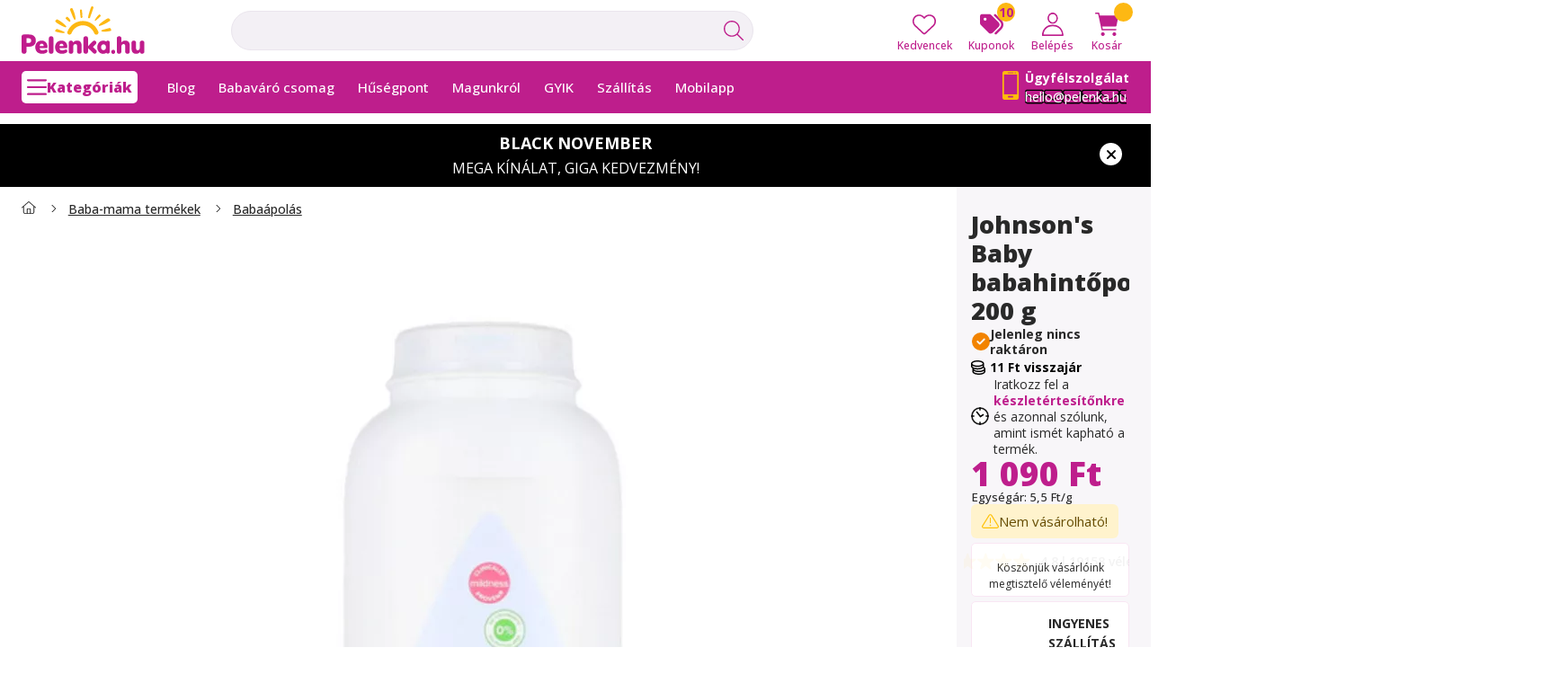

--- FILE ---
content_type: text/html
request_url: https://cdn.trustindex.io/widgets/63/63486d215f0e188faa3659c55d4/content.html
body_size: 664
content:
<div class=" ti-widget ti-no-profile-img " data-layout-id="55" data-layout-category="badge" data-set-id="light-minimal" data-pid="63486d215f0e188faa3659c55d4" data-language="hu" data-close-locale="Bezárás" data-css-version="2" data-size="1" > <div class="ti-widget-container"> <div class="ti-header ti-header-grid source-Arukereso" > <div class="ti-fade-container"> <div class="ti-large-logo"> <div class="ti-v-center"> <img class="ti-logo-fb" src="https://cdn.trustindex.io/assets/platform/Arukereso/logo.svg" loading="lazy" alt="Arukereso" width="150" height="25" data-no-logo-styles=&quot;1&quot; /> </div> </div> <span class="ti-stars"><img class="ti-star f" src="https://cdn.trustindex.io/assets/platform/Arukereso/star/f.svg" alt="Arukereso" width="17" height="17" loading="lazy" /><img class="ti-star f" src="https://cdn.trustindex.io/assets/platform/Arukereso/star/f.svg" alt="Arukereso" width="17" height="17" loading="lazy" /><img class="ti-star f" src="https://cdn.trustindex.io/assets/platform/Arukereso/star/f.svg" alt="Arukereso" width="17" height="17" loading="lazy" /><img class="ti-star f" src="https://cdn.trustindex.io/assets/platform/Arukereso/star/f.svg" alt="Arukereso" width="17" height="17" loading="lazy" /><img class="ti-star f" src="https://cdn.trustindex.io/assets/platform/Arukereso/star/f.svg" alt="Arukereso" width="17" height="17" loading="lazy" /></span> <div class="ti-text"> <span class="nowrap">4.8<span class="text-separator"></span>19158 vélemény</span> </div> </div> </div> </div> </div> <style class="scss-content">.ti-widget[data-layout-id='55'][data-set-id='light-minimal'][data-pid='63486d215f0e188faa3659c55d4'] .ti-widget-container,.ti-widget[data-layout-id='55'][data-set-id='light-minimal'][data-pid='63486d215f0e188faa3659c55d4'] .ti-widget-container *{font-family:inherit}.ti-widget[data-layout-id='55'][data-set-id='light-minimal'][data-pid='63486d215f0e188faa3659c55d4'] .ti-footer-filter-text{font-size:14px !important}.ti-widget[data-layout-id='55'][data-set-id='light-minimal'][data-pid='63486d215f0e188faa3659c55d4'] .ti-review-item>.ti-inner,.ti-widget[data-layout-id='55'][data-set-id='light-minimal'][data-pid='63486d215f0e188faa3659c55d4'] .ti-load-more-reviews-container .ti-load-more-reviews-button{border-bottom-width:1px !important;background-color:rgba(255, 255, 255, 0) !important}.ti-widget[data-layout-id='55'][data-set-id='light-minimal'][data-pid='63486d215f0e188faa3659c55d4']>.ti-widget-container>.ti-header,.ti-widget[data-layout-id='55'][data-set-id='light-minimal'][data-pid='63486d215f0e188faa3659c55d4']>.ti-widget-container>.ti-footer{border-bottom-width:1px !important;background-color:rgba(255, 255, 255, 0) !important}.ti-widget-lightbox .ti-card-body .ti-stars .ti-ten-rating-score,.ti-widget-lightbox .ti-review-item .ti-stars .ti-ten-rating-score{font-size:14px}.ti-widget-lightbox[data-layout-id='55'][data-set-id='light-minimal'][data-pid='63486d215f0e188faa3659c55d4'] .ti-ai-summary-item .ti-review-content .ti-summary-list li{padding-left:18.6666666667px}.ti-widget-lightbox[data-layout-id='55'][data-set-id='light-minimal'][data-pid='63486d215f0e188faa3659c55d4'] .ti-ai-summary-item .ti-review-content .ti-summary-list li:before{width:9.3333333333px;height:4.6666666667px;top:7px}.ti-widget-lightbox[data-layout-id='55'][data-set-id='light-minimal'][data-pid='63486d215f0e188faa3659c55d4'] .ti-ai-summary-item .ti-profile-img img:not(.ti-ai-profile-img){border:2px solid #ffffff;border-color:#ffffff}.ti-widget-lightbox[data-layout-id='55'][data-set-id='light-minimal'][data-pid='63486d215f0e188faa3659c55d4'] .ti-ai-summary-item>.ti-inner{background-color:#ffffff !important}.ti-widget[data-layout-id='55'][data-set-id='light-minimal'][data-pid='63486d215f0e188faa3659c55d4'] .ti-header{border-color:#efefef;border-radius:0px;padding:15px;background-color:#ffffff}.ti-widget[data-layout-id='55'][data-set-id='light-minimal'][data-pid='63486d215f0e188faa3659c55d4'] a.ti-header:hover{background-color:#f2f2f2 !important;border-color:#e2e2e2 !important}.ti-widget[data-layout-id='55'][data-set-id='light-minimal'][data-pid='63486d215f0e188faa3659c55d4'] .ti-text{font-size:14px}</style>

--- FILE ---
content_type: text/html
request_url: https://cdn.trustindex.io/widgets/4b/4bda2ff1584518818f4693377f9/content.html
body_size: 662
content:
<div class=" ti-widget ti-no-profile-img " data-layout-id="55" data-layout-category="badge" data-set-id="light-minimal" data-pid="4bda2ff1584518818f4693377f9" data-language="hu" data-close-locale="Bezárás" data-css-version="2" data-size="1" > <div class="ti-widget-container"> <div class="ti-header ti-header-grid source-Google" > <div class="ti-fade-container"> <div class="ti-large-logo"> <div class="ti-v-center"> <img class="ti-logo-fb" src="https://cdn.trustindex.io/assets/platform/Google/logo.svg" loading="lazy" alt="Google" width="150" height="25" data-no-logo-styles=&quot;1&quot; /> </div> </div> <span class="ti-stars"><img class="ti-star f" src="https://cdn.trustindex.io/assets/platform/Google/star/f.svg" alt="Google" width="17" height="17" loading="lazy" /><img class="ti-star f" src="https://cdn.trustindex.io/assets/platform/Google/star/f.svg" alt="Google" width="17" height="17" loading="lazy" /><img class="ti-star f" src="https://cdn.trustindex.io/assets/platform/Google/star/f.svg" alt="Google" width="17" height="17" loading="lazy" /><img class="ti-star f" src="https://cdn.trustindex.io/assets/platform/Google/star/f.svg" alt="Google" width="17" height="17" loading="lazy" /><img class="ti-star f" src="https://cdn.trustindex.io/assets/platform/Google/star/f.svg" alt="Google" width="17" height="17" loading="lazy" /></span> <div class="ti-text"> <span class="nowrap">4.9<span class="text-separator"></span>5979 vélemény</span> </div> </div> </div> </div> </div> <style class="scss-content">.ti-widget[data-layout-id='55'][data-set-id='light-minimal'][data-pid='4bda2ff1584518818f4693377f9'] .ti-widget-container,.ti-widget[data-layout-id='55'][data-set-id='light-minimal'][data-pid='4bda2ff1584518818f4693377f9'] .ti-widget-container *{font-family:inherit}.ti-widget[data-layout-id='55'][data-set-id='light-minimal'][data-pid='4bda2ff1584518818f4693377f9'] .ti-footer-filter-text{font-size:14px !important}.ti-widget[data-layout-id='55'][data-set-id='light-minimal'][data-pid='4bda2ff1584518818f4693377f9'] .ti-review-item>.ti-inner,.ti-widget[data-layout-id='55'][data-set-id='light-minimal'][data-pid='4bda2ff1584518818f4693377f9'] .ti-load-more-reviews-container .ti-load-more-reviews-button{border-bottom-width:1px !important;background-color:rgba(255, 255, 255, 0) !important}.ti-widget[data-layout-id='55'][data-set-id='light-minimal'][data-pid='4bda2ff1584518818f4693377f9']>.ti-widget-container>.ti-header,.ti-widget[data-layout-id='55'][data-set-id='light-minimal'][data-pid='4bda2ff1584518818f4693377f9']>.ti-widget-container>.ti-footer{border-bottom-width:1px !important;background-color:rgba(255, 255, 255, 0) !important}.ti-widget-lightbox .ti-card-body .ti-stars .ti-ten-rating-score,.ti-widget-lightbox .ti-review-item .ti-stars .ti-ten-rating-score{font-size:14px}.ti-widget-lightbox[data-layout-id='55'][data-set-id='light-minimal'][data-pid='4bda2ff1584518818f4693377f9'] .ti-ai-summary-item .ti-review-content .ti-summary-list li{padding-left:18.6666666667px}.ti-widget-lightbox[data-layout-id='55'][data-set-id='light-minimal'][data-pid='4bda2ff1584518818f4693377f9'] .ti-ai-summary-item .ti-review-content .ti-summary-list li:before{width:9.3333333333px;height:4.6666666667px;top:7px}.ti-widget-lightbox[data-layout-id='55'][data-set-id='light-minimal'][data-pid='4bda2ff1584518818f4693377f9'] .ti-ai-summary-item .ti-profile-img img:not(.ti-ai-profile-img){border:2px solid #ffffff;border-color:#ffffff}.ti-widget-lightbox[data-layout-id='55'][data-set-id='light-minimal'][data-pid='4bda2ff1584518818f4693377f9'] .ti-ai-summary-item>.ti-inner{background-color:#ffffff !important}.ti-widget[data-layout-id='55'][data-set-id='light-minimal'][data-pid='4bda2ff1584518818f4693377f9'] .ti-header{border-color:#efefef;border-radius:0px;padding:15px;background-color:#ffffff}.ti-widget[data-layout-id='55'][data-set-id='light-minimal'][data-pid='4bda2ff1584518818f4693377f9'] a.ti-header:hover{background-color:#f2f2f2 !important;border-color:#e2e2e2 !important}.ti-widget[data-layout-id='55'][data-set-id='light-minimal'][data-pid='4bda2ff1584518818f4693377f9'] .ti-text{font-size:14px}</style>

--- FILE ---
content_type: text/css
request_url: https://www.pelenka.hu/temp/shop_81731_6e6986944cb4d6594795a0eedcbb983d.css?mod_time=1764221494
body_size: 30316
content:
@charset "UTF-8";.spinner-fa,.spinner-grow,.spinner-border { display:inline-block; width:var(--bs-spinner-width); height:var(--bs-spinner-height); vertical-align:var(--bs-spinner-vertical-align); border-radius:50%; animation:var(--bs-spinner-animation-speed) linear infinite var(--bs-spinner-animation-name);}@keyframes spinner-border { to {  transform:rotate(360deg) ; }}.spinner-border { --bs-spinner-width:2rem; --bs-spinner-height:2rem; --bs-spinner-vertical-align:-0.125em; --bs-spinner-border-width:0.25em; --bs-spinner-animation-speed:2s; --bs-spinner-animation-name:spinner-border; border:var(--bs-spinner-border-width) solid currentcolor; border-right-color:transparent;}.spinner-border-sm { --bs-spinner-width:1rem; --bs-spinner-height:1rem; --bs-spinner-border-width:0.2em;}@keyframes spinner-grow { 0% {  transform:scale(0); } 50% {  opacity:1;  transform:none; }}.spinner-grow { --bs-spinner-width:2rem; --bs-spinner-height:2rem; --bs-spinner-vertical-align:-0.125em; --bs-spinner-animation-speed:2s; --bs-spinner-animation-name:spinner-grow; background-color:currentcolor; opacity:0;}.spinner-grow-sm { --bs-spinner-width:1rem; --bs-spinner-height:1rem;}.spinner-fa { --bs-spinner-width:2rem; --bs-spinner-height:2rem; --bs-spinner-vertical-align:-0.125em; --bs-spinner-animation-speed:2s; --bs-spinner-animation-name:fa-spin;}.spinner-fa svg { max-height:100%; width:100%; flex:100%; height:100%;}@keyframes fa-spin { 0% {  transform:rotate(0deg); } 100% {  transform:rotate(360deg); }}.spinner-overlay { display:flex; justify-content:center; align-items:center; width:100%; height:100%; position:absolute; left:0; top:0; background-color:rgba(255, 255, 255, 0.75); color:#292929; z-index:1; user-select:none;}.modal { --bs-modal-zindex:1055; --bs-modal-width:640px; --bs-modal-padding:1rem; --bs-modal-margin-x:0.5rem; --bs-modal-margin-y:4rem; --bs-modal-color:#292929; --bs-modal-bg:var(--bs-body-bg); --bs-modal-border-color:var(--bs-border-color-translucent); --bs-modal-border-width:0px; --bs-modal-border-radius:var(--bs-border-radius-lg); --bs-modal-box-shadow:var(--bs-box-shadow-sm); --bs-modal-inner-border-radius:calc(var(--bs-border-radius-lg) - 0px); --bs-modal-header-padding-x:1rem; --bs-modal-header-padding-y:0.75rem; --bs-modal-header-padding:0.75rem 1rem; --bs-modal-header-border-color:#DBDBDB; --bs-modal-header-border-width:1px; --bs-modal-header-bg:#ffffff; --bs-modal-title-line-height:1.5; --bs-modal-footer-gap:0.5rem; --bs-modal-footer-bg:; --bs-modal-footer-border-color:#DBDBDB; --bs-modal-footer-border-width:0px; position:fixed; top:0; left:0; z-index:var(--bs-modal-zindex); display:none; width:100%; height:100%; overflow-x:hidden; overflow-y:auto; outline:0;}.modal-dialog { position:relative; width:auto; margin:var(--bs-modal-margin-y) var(--bs-modal-margin-x); pointer-events:none;}.modal.fade .modal-dialog { transition:transform 0.3s ease-out; transform:translate(0, -50px);}.modal.show .modal-dialog { transform:none;}.modal.show.modal-static .modal-dialog { transform:scale(1.02);}.modal-dialog-scrollable { max-height:calc(100% - var(--bs-modal-margin-y) * 2); }.modal-dialog-scrollable .modal-body { overflow-y:auto; overscroll-behavior-y:contain;}.modal-dialog-centered { display:flex; align-items:center; min-height:calc(100% - var(--bs-modal-margin-y) * 2);}.modal-content { position:relative; display:flex; flex-direction:column; width:100%; color:var(--bs-modal-color); pointer-events:auto; background-color:var(--bs-modal-bg); background-clip:padding-box; border:var(--bs-modal-border-width) solid var(--bs-modal-border-color); border-radius:var(--bs-modal-border-radius); box-shadow:var(--bs-modal-box-shadow); outline:0;}.modal-backdrop { --bs-backdrop-zindex:1050; --bs-backdrop-bg:#000000; --bs-backdrop-opacity:0.5; position:fixed; top:0; left:0; z-index:var(--bs-backdrop-zindex); width:100vw; height:100vh; background-color:var(--bs-backdrop-bg);}.modal-backdrop.fade { opacity:0;}.modal-backdrop.show { opacity:var(--bs-backdrop-opacity);}.modal-header { display:flex; flex-shrink:0; align-items:center; padding:var(--bs-modal-header-padding-y) var(--bs-modal-header-padding-x); border-bottom:var(--bs-modal-header-border-width) solid var(--bs-modal-header-border-color); background-color:var(--bs-modal-header-bg); border-top-left-radius:var(--bs-modal-inner-border-radius); border-top-right-radius:var(--bs-modal-inner-border-radius);}.modal-header .btn-close { padding:calc(var(--bs-modal-header-padding-y) * 0.5) calc(var(--bs-modal-header-padding-x) * 0.5); margin:calc(-0.5 * var(--bs-modal-header-padding-y)) calc(-0.5 * var(--bs-modal-header-padding-x)) calc(-0.5 * var(--bs-modal-header-padding-y)) auto;}.modal-title { margin-bottom:0; line-height:var(--bs-modal-title-line-height);}.modal-body { position:relative; flex:1 1 auto; padding:var(--bs-modal-padding);}.modal-footer { display:flex; flex-shrink:0; flex-wrap:wrap; align-items:center; justify-content:flex-end; padding:calc(var(--bs-modal-padding) - var(--bs-modal-footer-gap) * 0.5); background-color:var(--bs-modal-footer-bg); border-top:var(--bs-modal-footer-border-width) solid var(--bs-modal-footer-border-color); border-bottom-right-radius:var(--bs-modal-inner-border-radius); border-bottom-left-radius:var(--bs-modal-inner-border-radius);}.modal-footer > * { margin:calc(var(--bs-modal-footer-gap) * 0.5);}@media (min-width:576px) { .modal {  --bs-modal-padding:1.5rem;  --bs-modal-margin-y:4rem;  --bs-modal-box-shadow:var(--bs-box-shadow);  --bs-modal-header-padding-y:1rem;  --bs-modal-header-padding-x:1.5rem; } .modal-dialog {  max-width:var(--bs-modal-width);  margin-right:auto;  margin-left:auto; } .modal-sm {  --bs-modal-width:440px; }}@media (min-width:992px) { .modal-lg, .modal-xl {  --bs-modal-width:860px; }}@media (min-width:1240px) { .modal-xl {  --bs-modal-width:1140px; }}.modal-fullscreen { width:100vw; max-width:none; height:100%; margin:0;}.modal-fullscreen .modal-content { height:100%; border:0; border-radius:0;}.modal-fullscreen .modal-header,.modal-fullscreen .modal-footer { border-radius:0;}.modal-fullscreen .modal-body { overflow-y:auto;}@media (max-width:439.98px) { .modal-fullscreen-xs-down {  width:100vw;  max-width:none;  height:100%;  margin:0; } .modal-fullscreen-xs-down .modal-content {  height:100%;  border:0;  border-radius:0; } .modal-fullscreen-xs-down .modal-header, .modal-fullscreen-xs-down .modal-footer {  border-radius:0; } .modal-fullscreen-xs-down .modal-body {  overflow-y:auto; }}@media (max-width:575.98px) { .modal-fullscreen-sm-down {  width:100vw;  max-width:none;  height:100%;  margin:0; } .modal-fullscreen-sm-down .modal-content {  height:100%;  border:0;  border-radius:0; } .modal-fullscreen-sm-down .modal-header, .modal-fullscreen-sm-down .modal-footer {  border-radius:0; } .modal-fullscreen-sm-down .modal-body {  overflow-y:auto; }}@media (max-width:767.98px) { .modal-fullscreen-md-down {  width:100vw;  max-width:none;  height:100%;  margin:0; } .modal-fullscreen-md-down .modal-content {  height:100%;  border:0;  border-radius:0; } .modal-fullscreen-md-down .modal-header, .modal-fullscreen-md-down .modal-footer {  border-radius:0; } .modal-fullscreen-md-down .modal-body {  overflow-y:auto; }}@media (max-width:991.98px) { .modal-fullscreen-lg-down {  width:100vw;  max-width:none;  height:100%;  margin:0; } .modal-fullscreen-lg-down .modal-content {  height:100%;  border:0;  border-radius:0; } .modal-fullscreen-lg-down .modal-header, .modal-fullscreen-lg-down .modal-footer {  border-radius:0; } .modal-fullscreen-lg-down .modal-body {  overflow-y:auto; }}@media (max-width:1239.98px) { .modal-fullscreen-xl-down {  width:100vw;  max-width:none;  height:100%;  margin:0; } .modal-fullscreen-xl-down .modal-content {  height:100%;  border:0;  border-radius:0; } .modal-fullscreen-xl-down .modal-header, .modal-fullscreen-xl-down .modal-footer {  border-radius:0; } .modal-fullscreen-xl-down .modal-body {  overflow-y:auto; }}@media (max-width:1439.98px) { .modal-fullscreen-xxl-down {  width:100vw;  max-width:none;  height:100%;  margin:0; } .modal-fullscreen-xxl-down .modal-content {  height:100%;  border:0;  border-radius:0; } .modal-fullscreen-xxl-down .modal-header, .modal-fullscreen-xxl-down .modal-footer {  border-radius:0; } .modal-fullscreen-xxl-down .modal-body {  overflow-y:auto; }}.placeholder { display:inline-block; min-height:1em; vertical-align:middle; cursor:wait; background-color:currentcolor; opacity:0.5;}.placeholder.btn::before { display:inline-block; content:"";}.placeholder-xs { min-height:0.6em;}.placeholder-sm { min-height:0.8em;}.placeholder-lg { min-height:1.2em;}.placeholder-glow .placeholder { animation:placeholder-glow 2s ease-in-out infinite;}@keyframes placeholder-glow { 50% {  opacity:0.2; }}.placeholder-wave { mask-image:linear-gradient(90deg, #000000 55%, rgba(0, 0, 0, 0.8) 75%, #000000 95%); mask-size:200% 100%; animation:placeholder-wave 2s linear infinite;}@keyframes placeholder-wave { 100% {  mask-position:-200% 0%; }}.nav-item__count-badge { --bs-badge-padding-y:0.2em; --bs-badge-padding-x:0.35em; font-size:0.75rem; font-variant-numeric:tabular-nums;}.text-sale { color:#BE1E8C;}.stock__text { color:initial; font-weight:700;}.artdet__stock .badge.stock { font-weight:700; font-size:14px; color:#292929;}.artdet__stock .badge.stock .icon-set { font-size:20px;}.artdet__stock .badge.stock.on-stock .icon-set { color:#3DA239;}.artdet__stock .badge.stock .stock__qty-and-unit { color:initial;}.artdet__stock .badge.stock.on-stock ~ .time-until:before { content:url('../!common_design/custom/pelenka.unas.hu/image/circle-check.svg'); margin-left:1px; margin-right:4px;}.subscribe-link { font-weight:bold; color:#BE1E8C;}.artdet__virtual-point-highlighted { font-size:14px; font-weight:700; display:flex; align-items:center; color:initial;}.artdet__virtual-point-highlighted-row { display:flex; align-items:center; line-height:1.2;}.artdet__virtual-point-highlighted:before, .artdet__virtual-point-highlighted-row:before { content:url('../!common_design/custom/pelenka.unas.hu/image/pontok.svg'); width:16px; height:16px; display:block; margin-right:5px; transform:scale(1.1);}.artdet__virtual-point-highlighted:before { filter:brightness(0); transform:scale(1);}.artdet__virtual-point-highlighted__title { color:#BE1E8C; margin-right:3px;}.time-until { font-size:15px; font-weight:500; width:100%; color:#000000;}.time-until:before, .artdet__stock-title:before { content:url('../!common_design/custom/pelenka.unas.hu/image/clock.svg'); margin-right:5px; display:inline-flex; vertical-align:middle; height:22px;}.artdet__stock-title { display:flex; align-items:center; font-size:14px; font-weight:bold; line-height:1.3; min-width:100%;}.stock-detail-text { font-weight:400; display:block;}.gift--by_cart_total .product__badge-gift.badge.badge--gift { color:#BE1E8C; font-weight:500; background-color:#fdb813; border-color:#fdb813; font-weight:bold; padding:4px 10px; border-radius:1rem; font-size:14px;}.gift--by_cart_total .product-price-empty { min-height:7px;}.products.type--2 .product-main-btn.gift-style { border-radius:2rem; padding:7px 10px !important; font-weight:700; height:unset !important;}.products.type--2 .product-main-btn.gift-style .icon-set { font-size:20px !important;}@media only screen and (max-width:450px) { .gift--by_cart_total .products.type--2 .product__main {  position:relative;  bottom:0;  left:0;  right:0;  margin-bottom:0.5rem;  width:100%;  padding-right:0; } .products.type--2 .product-main-btn.gift-style {  width:100%; }}.artdet__price-base-outer .artdet__sale.badge.badge--sale { background:#fdb713; border-color:#fdb713; color:#BE1E8C; font-weight:800; padding:2px 4px; font-size:19px;}.badge--bundle-qty { color:#BE1E8C; background-color:#fdb813; font-size:14px; font-weight:700; padding:3px 5px;}@keyframes ring { 0% {  transform:rotate(0); } 1% {  transform:rotate(30deg); } 3% {  transform:rotate(-28deg); } 5% {  transform:rotate(34deg); } 7% {  transform:rotate(-32deg); } 9% {  transform:rotate(30deg); } 11% {  transform:rotate(-28deg); } 13% {  transform:rotate(26deg); } 15% {  transform:rotate(-24deg); } 17% {  transform:rotate(22deg); } 19% {  transform:rotate(-20deg); } 21% {  transform:rotate(18deg); } 23% {  transform:rotate(-16deg); } 25% {  transform:rotate(14deg); } 27% {  transform:rotate(-12deg); } 29% {  transform:rotate(10deg); } 31% {  transform:rotate(-8deg); } 33% {  transform:rotate(6deg); } 35% {  transform:rotate(-4deg); } 37% {  transform:rotate(2deg); } 39% {  transform:rotate(-1deg); } 41% {  transform:rotate(1deg); } 43% {  transform:rotate(0); } 100% {  transform:rotate(0); }}@keyframes spin { 100% {  transform:rotate(360deg); }}@keyframes spin-pulse { 25% {  transform:rotate(180deg); } 75% {  transform:rotate(360deg); }}.spin-pulse { animation:spin-pulse 5s linear infinite; animation-timing-function:steps(2);}@keyframes translateY { 0% {  transform:translateY(100%); } 100% {  transform:translateY(0%); }}@keyframes translateY2 { 0% {  transform:rotate(-90deg) translateX(-50%) translateY(-100%); } 100% {  transform:rotate(-90deg) translateX(-50%) translateY(0); }}@keyframes dots { 0% {  content:""; } 20% {  content:"."; } 40% {  content:".."; } 60% {  content:"..."; } 80% {  content:"...."; } 100% {  content:"....."; }}@keyframes fadein { 0% {  opacity:0; } 100% {  opacity:1; }}@keyframes beat-fade { 0%, 100% {  opacity:0.4;  transform:scale(1); } 50% {  opacity:1;  transform:scale(1.25); }}@keyframes bg-pulse { to {  filter:brightness(80%); }}@keyframes bg-pulse2 { 0%, 100% {  opacity:0; } 50% {  opacity:1; }}@media (min-width:992px) { .header-is-hidden-by-scroll-down .artdet__main-grid .sticky-lg-top.highlighted-block {  top:0;  row-gap:0.5rem; }}.artdet__main-grid .sticky-lg-top.highlighted-block { box-shadow:none; padding:10px 0 5px 0; top:9rem; transition:ease top 0.5s; border:none;}.artdet__main-grid .sticky-lg-top.highlighted-block .artdet__cart-input-wrap .btn { background:white;}@media (max-width:767.98px) { .artdet__main-grid .sticky-lg-top.highlighted-block {  background:#f8f6f9;  margin-inline:-12px;  padding:1rem;  position:relative;  max-height:unset !important;  top:unset !important;  overflow:hidden; }}@media (min-width:992px) { .artdet__main-grid .sticky-lg-top.highlighted-block {  padding-left:0.5rem;  background:transparent; } .artdet__main-grid .sticky-lg-top.highlighted-block .artdet__cart-input-wrap .btn:hover {  background-color:#fdb813;  color:#BE1E8C; }}@media (min-width:992px) { #artdet__main-block .layout-container--2, #artdet__main-block .layout-container--4 {  position:relative; } #artdet__main-block .layout-container--2:after {  content:"";  position:absolute;  top:-1rem;  left:calc(100% + 1rem);  z-index:0;  background:#f8f6f9;  min-height:100vh;  width:calc(100% + 1.5rem);  max-width:680px;  height:calc(100% + 1rem); } #artdet__main-block .layout-container--4:after {  content:"";  position:absolute;  top:-1.5rem;  left:calc(100% + 1rem);  min-height:100vh;  height:calc(100% + 3.5rem);  z-index:0;  background:#f8f6f9;  width:calc(100% + 1.5rem);  max-width:680px; }}.sticky-lg-top { position:-webkit-sticky; top:var(--sticky-offset); max-height:calc(100vh - 2 * var(--sticky-offset)); overflow:hidden auto;}.header-is-sticky.header-is-visible-by-scroll-up .sticky-lg-top { transition:top ease var(--header-sticky-on-scroll-up-transition-time); top:calc(var(--header-height) + var(--sticky-offset)); max-height:calc(100vh - 2 * var(--sticky-offset) - var(--header-height));}.header-is-sticky.header-with-sticky-behavior .sticky-lg-top { top:calc(var(--header-height) + var(--sticky-offset)); max-height:calc(100vh - 2 * var(--sticky-offset) - var(--header-height));}.sticky-lg-top.highlighted-block { box-shadow:0 0 12px #dedbe1;}@media (min-width:1240px) { .sticky-xl-top {  position:-webkit-sticky;  top:var(--sticky-offset);  max-height:calc(100vh - 2 * var(--sticky-offset));  overflow:hidden auto; } .header-is-sticky.header-is-visible-by-scroll-up .sticky-xl-top {  transition:top ease var(--header-sticky-on-scroll-up-transition-time);  top:calc(var(--header-height) + var(--sticky-offset));  max-height:calc(100vh - 2 * var(--sticky-offset) - var(--header-height)); } .header-is-sticky.header-with-sticky-behavior .sticky-xl-top {  top:calc(var(--header-height) + var(--sticky-offset));  max-height:calc(100vh - 2 * var(--sticky-offset) - var(--header-height)); } .sticky-xl-top.highlighted-block {  box-shadow:0 0 0.5rem rgba(0, 0, 0, 0.075); }}@media (min-width:1240px) and (max-width:1439.98px) { .col-xl-only-custom-5 {  -webkit-box-flex:0;  -ms-flex:0 0 20%;  flex:0 0 20%;  max-width:20%; }}@media (min-width:1440px) { .col-xxl-custom-5 {  -webkit-box-flex:0;  -ms-flex:0 0 20%;  flex:0 0 20%;  max-width:20%; }}@media (min-width:1240px) { .col-xl-custom-5 {  -webkit-box-flex:0;  -ms-flex:0 0 20%;  flex:0 0 20%;  max-width:20%; } .col-xl-custom-8 {  -webkit-box-flex:0;  -ms-flex:0 0 12.5%;  flex:0 0 12.5%;  max-width:12.5%; }}.has-img:focus-visible { outline:0; display:block; position:relative;}.has-img:focus-visible::before { content:""; display:block; position:absolute; z-index:5; top:0; left:0; right:0; bottom:0; outline:1px solid #721254; box-shadow:inset 0 0 0 calc(0.125rem + 1px) #e5a5d1; outline-offset:-1px; pointer-events:none; border-radius:inherit;}.has-img.btn:focus-visible { display:inline-flex;}::-ms-reveal { display:none;}.video-responsive { overflow:hidden; padding-bottom:56.25%; position:relative; height:0;}.video-responsive iframe { left:0; top:0; height:100%; width:100%; position:absolute;}.microcaps { letter-spacing:0.1em; text-transform:uppercase; font-size:0.813rem; opacity:0.5; font-weight:600; word-break:break-word; line-height:1.25;}.main-title2 { font-family:"Open Sans", "sans-serif"; font-size:1.125rem; font-weight:500;}.main:has(#page_searchcomplex_include_content) .main__title { text-align:center;}@media (max-width:575.98px) { .box_last_content .main-title {  margin-bottom:0.4rem; }}.sub-title { margin-bottom:1.5rem; font-weight:500;}.products_in_bundle .sub-title { display:none;}.carousel-block .sub-title { margin-bottom:0.5rem;}.search__search-value { font-weight:500; margin:0 0.625rem;}.search__search-value::before { content:'"';}.search__search-value::after { content:'"';}.margin-block { margin-top:var(--space-block-padding); margin-bottom:var(--space-block-padding);}.margin-block-small { margin-top:calc(var(--space-block-padding) / 2); margin-bottom:calc(var(--space-block-padding) / 2);}.padding-block, .custom-content--page_shop_start { padding-top:var(--space-block-padding); padding-bottom:var(--space-block-padding);}.padding-block-small { padding-top:calc(var(--space-block-padding) / 2); padding-bottom:calc(var(--space-block-padding) / 2);}.main-block { margin-bottom:var(--space-block-padding);}::-webkit-scrollbar { width:0.625rem; height:0.625rem;}::-webkit-scrollbar-button { width:0; height:0;}::-webkit-scrollbar-thumb { background:#a8a8a8; border:5px solid #a8a8a8;}::-webkit-scrollbar-thumb:hover { background:#8f8f8f; border:5px solid #8f8f8f;}::-webkit-scrollbar-thumb:active { background:#8f8f8f;}::-webkit-scrollbar-track { background:#dbdbdb;}::-webkit-scrollbar-corner { background:transparent;}.scroll-to-highlighted { --offset:-0.5em; --bg:rgba(190, 30, 140, 0.1); position:relative;}.scroll-to-highlighted::after { content:""; position:absolute; left:var(--offset); right:var(--offset); top:var(--offset); bottom:var(--offset); background-color:var(--bg); animation-name:bg-pulse2; animation-duration:1s; animation-iteration-count:infinite; animation-direction:alternate-reverse; animation-timing-function:linear; border-radius:6px; display:block;}::selection { background-color:#f2f2f2;}.table-header { color:rgba(41, 41, 41, 0.7); font-size:0.875rem; border-bottom:1px solid #DBDBDB; display:flex; justify-content:space-between; gap:0.5rem;}.table-header .title:last-child:not(:first-child) { text-align:right;}.table-row, .table-header { padding:0.25rem 0;}.table-row { grid-template-columns:auto auto auto 2fr; gap:0.5rem;}@media (max-width:575.98px) { .table-row {  font-size:0.8225rem; }}@media (min-width:440px) { .table-row {  grid-template-columns:1fr auto 1fr 2fr; }}.box_content_ajax::after,.page_content_ajax::after { content:""; display:inline-block; width:28px; height:28px; margin:8px; border-radius:50%; border:2px solid; border-color:#8f8f8f transparent #8f8f8f transparent; animation:spin 1.2s linear infinite;}.box_content_ajax, .page_content_ajax { text-align:center; padding:1.875rem 1.25rem; position:relative; width:100%; display:flex; align-items:center; justify-content:center;}.button-loading:after { content:""; display:inline-block; width:20px; height:20px; border-radius:50%; border:3px solid; border-color:white transparent white transparent; animation:spin 1.2s linear infinite;}.button-loading .icon-set { display:none;}#page_artlist_content .page_content_ajax,.product-list-wrapper:not(.empty-category),.similar-products__inner,.additional-products__inner { min-height:300px;}.additional-products, .similar-products { background:#FFFFFF; margin-inline:-12px; padding:12px;}.additional-products .carousel-block.is-hidden .carousel__nav, .similar-products .carousel-block.is-hidden .carousel__nav { opacity:1;}.ajax-content-placeholder { position:relative;}.page_no #page_artref_inner { position:relative;}.page_shop_order_send #page_artref_inner { display:none;}.gift__base-product-name { display:block; font-size:1rem; text-transform:none; color:#BE1E8C;}.page_content_ajax.hibridrclass { position:sticky; width:100%; top:50%;}#page_artlist_content { background:white;}#box_page_content_blog { min-height:705px;}.nav-item__count-badge { align-self:center;}.nav-item__all-cat { color:#292929; font-weight:700 !important;}.nav-item:hover > .nav-item__all-cat { color:#292929;}.page_page_subpage a:hover { color:#ab1b7e;}.nav-link__icon-container { display:flex; align-items:center;}.nav-link__icon-container:empty { display:none;}.nav-link__icon-container .icon-set { font-size:16px;}.nav-link__icon-container img { max-height:16px; flex:0 0 16px; width:16px;}.box__title { position:relative; margin-bottom:1.25rem; font-size:1.5rem; text-transform:uppercase; font-weight:500; display:flex; align-items:center; user-select:none;}.box__title--filter-box { margin-bottom:0.625rem;}.filter-box__title-text { align-self:center;}.box__content iframe { max-width:100%;}.box-counter__number { border:1px solid #DBDBDB; height:40px; line-height:40px; font-size:1rem; text-align:center; margin:0 3px; flex:1 1 35px; max-width:35px; background-color:#ffffff;}.box-counter__number:first-child { margin-left:0;}.box-counter__number:last-child { margin-right:0;}#box_last_content { min-height:220px; margin-top:3rem; background:#F8F6F9;}#box_last_content:empty { display:none;}#box_last_content .product__inner { background:white;}.product-offer--last { padding-bottom:0;}.carousel-block-box_last_1_last_box_prod_last { padding-bottom:20px !important;}.box_last_content.start { margin-top:0 !important; margin-bottom:0.4rem;}.box_last_content.start .product-offer--last { padding-top:2rem;}input.page_qty_input { border:none; text-align:center; font-weight:500; background-color:transparent; padding:0; border-radius:0; opacity:1; min-height:calc(1.5em + 0.5rem);}input.page_qty_input:not([readonly]) { width:44px; flex:0 0 44px; font-weight:bold;}input.page_qty_input.form-control-sm { min-height:calc(calc(1.5em + 0.45rem) - 0.25rem);}input.page_qty_input.form-control-lg { min-height:calc(calc(1.5em + 0.55rem) - 0.25rem);}input.page_qty_input:focus { box-shadow:none;}.product__review.empty { min-height:14px; opacity:0; visibility:hidden;}.product__review.empty:after { display:none;}#image_to_cart img { transition:none !important;}.price-gross-format, .price-net-format, .price-vat-format { white-space:nowrap; }.product-price--base, .product-price--sale, .product-price--gift { line-height:1; font-weight:800; color:#BE1E8C;}.has-price-sale .product-price--base { color:#292929; font-weight:400;}.product-price--sale { color:#BE1E8C;}.product__price-base, .product__price-sale { font-weight:800; color:#BE1E8C; font-size:1.9rem;}@media (max-width:439.98px) { .product__price-base, .product__price-sale {  font-size:1.6rem; }}@media (max-width:390px) { .product__price-base, .product__price-sale {  font-size:1.45rem; }}.product-price--unit-price, .product-price--unit { line-height:1.25;}.cart-mob-sticky { flex-direction:row; flex-wrap:nowrap; align-items:center; background:#F1F1F1; margin-inline:-12px; padding:1rem; position:sticky; top:0; z-index:10; justify-content:space-between;}.page_shop_order_control .cart-mob-sticky { margin-inline:0; column-gap:1.4rem;}.cart-mob-sticky-left .sum-box__total-price { display:flex; flex-direction:column; align-items:flex-start;}.cart-mob-sticky-left .sum-box__value { padding-left:0;}.cart-mob-sticky .btn-primary { font-weight:800; padding:0.5rem 1rem; border-radius:3rem; flex-grow:1; max-width:220px;}@media (max-width:767.98px) { .page_shop_cart .main__title {  display:none; }}@media (max-width:767.98px) { .page_shop_cart .cart__cart-empty {  margin-top:2rem; }}@media (max-width:767.98px) { .page_shop_cart .main {  padding-top:0; }}.cart-item__price-unit-block { line-height:1; font-size:16px; font-weight:700; display:flex; flex-direction:column; align-content:center; text-align:center;}.akcios-ar { color:#BE1E8C;}.normal-ar { font-weight:400; font-size:14px;}.cart__click-here-to-buy-btn { border-radius:2rem; padding:0.5rem 2rem;}.cart-item-sum-col { flex-direction:column;}.cart-item__sum-price-gross { color:initial; font-size:16px; font-weight:700;}.cart-item__price-unit-block:before, .cart-item-sum-col:before { content:attr(data-text); display:block; font-size:12px; text-align:center; font-weight:400; line-height:1.5;}.cart-item__qty-wrap .qtyminus_common, .cart-item__qty-wrap .qtyplus_common { background:white;}@media (max-width:390px) { .cart-item__qty-wrap .qtyminus_common, .cart-item__qty-wrap .qtyplus_common {  width:2rem;  height:2rem; }}.back_to_top { box-shadow:var(--bs-box-shadow); position:fixed; font-size:1.25rem; transition:ease 0.2s; z-index:1070; bottom:1.25rem; right:1.25rem; display:inline-flex; align-items:center; justify-content:center; opacity:0; visibility:hidden; border-radius:50%;}.back_to_top.show { visibility:visible; opacity:1;}.fixed-cart-on-artdet-visible .back_to_top { bottom:7rem;}.back_to_top .icon-set { font-size:14px;}@media (max-width:575.98px) { .back_to_top.hide-on-mobile {  display:none !important; }}@media (min-width:576px) { .back_to_top {  bottom:10.625rem;  right:3.75rem; } .fixed-cart-on-artdet-visible .back_to_top {  bottom:13rem; }}.grecaptcha-badge { z-index:1000;}.logged-in .writing-review__info { display:none;}.footer { background:linear-gradient(to bottom, #FFFFFF 0%, #FFFFFF 100%); padding-top:3rem; padding-bottom:3rem; color:#292929; font-size:0.875rem; overflow:hidden;}.footer *::selection { background-color:#ffffff;}.footer.no-partners { padding-bottom:4rem;}.footer__html:not(:has(a)) { padding:0 0.75rem;}:where(.footer__nav) a { display:inline-block; vertical-align:top;}:where(.footer__nav) a:hover { color:#292929;}.footer__nav { --list-item-gap:0.875rem;}.footer__nav a { text-decoration:none;}.footer__nav ul { list-style:none; margin-bottom:0;}.footer__nav ul + .element-links { margin-top:var(--list-item-gap);}.footer__nav li { word-break:break-word;}.footer__nav li + li { margin-top:0.5rem;}.footer__nav .element-links { gap:var(--list-item-gap);}.footer__nav-5 p:last-of-type { margin-bottom:0;}@media (min-width:768px) { .footer__nav-5 {  width:512px;  max-width:100%; }}.footer__header { margin-bottom:1rem; font-size:16px; font-weight:bold; position:relative; color:#BE1E8C;}@media (min-width:768px) { .footer_v2_menu_5 .element-link {  text-align:right; } .footer_v2_menu_5 .element-links {  justify-items:end; }}.qtyminus_common, .qtyplus_common { width:var(--qty-button-width); height:var(--qty-button-width); padding:0; border-radius:50%; background-color:#f3f0f5; color:#BE1E8C;}.qtyminus_common:hover, .qtyplus_common:hover { background-color:#fdb813; color:#BE1E8C;}@supports (mask-size:cover) { .qtyminus_common::before, .qtyplus_common::before {  content:"";  mask-size:var(--qty-button-sign-size);  width:1em;  height:1em;  background-color:currentColor;  mask-position:center;  mask-repeat:no-repeat; }}@supports not (mask-size:cover) { .qtyminus_common, .qtyplus_common {  background-position:center;  background-size:var(--qty-button-sign-size);  background-repeat:no-repeat; }}.coupon-copy-btn__icon-copied, .coupon-code-copied .coupon-copy-btn__icon-copy { display:none;}.coupon-code-copied .coupon-copy-btn__icon-copied { display:initial;}.exitpopup-coupon-value { overflow:auto hidden; -ms-scroll-snap-type:x mandatory; scroll-snap-type:x mandatory; scroll-behavior:smooth; -webkit-overflow-scrolling:touch; scrollbar-width:thin; scrollbar-color:#a8a8a8 #ffffff; white-space:nowrap; padding:0 0.5rem;}.exitpopup-coupon-value::-webkit-scrollbar { width:6px; height:6px;}.exitpopup-coupon-value::-webkit-scrollbar-thumb { background:#a8a8a8; border:3px solid #a8a8a8; border-radius:3px;}.exitpopup-coupon-value::-webkit-scrollbar-thumb:hover { background:#8f8f8f; border:3px solid #8f8f8f;}.exitpopup-coupon-value::-webkit-scrollbar-track { background-color:#ffffff; border-radius:3px;}.exitpopup-coupon-2 { font-size:1.5rem; line-height:1.2; font-weight:600; background-color:#ffffff; color:#292929; min-height:calc(1.5em + 0.5rem + calc(1px * 2)); display:flex; justify-content:center; text-align:center; align-items:center; position:relative; margin:0 calc(var(--circle-width) * -1);}.product-function-btn { --bs-btn-hover-color:#ffffff; --bs-btn-hover-bg:#8f8f8f; --bs-btn-hover-border-color:#8f8f8f; --bs-btn-active-color:#ffffff; --bs-btn-active-bg:#525252; --bs-active-border-color:#525252; display:inline-flex; align-items:center; justify-content:center; position:relative; cursor:pointer; padding:0; transition:color 0.2s, background-color 0.2s, border-color 0.2s, box-shadow 0.2s; margin:0px; border-radius:50%; background:#ffffffcc; border:0px solid #ffffffcc; font-size:0.875rem; width:2.5rem; height:2.5rem; flex:0 0 2.5rem; pointer-events:auto; line-height:1; white-space:nowrap; color:#BE1E8C;}.product-function-btn:hover { background:white !important; color:#BE1E8C !important;}.product-function-btn .icon-set { font-size:20px;}@media (max-width:439.98px) { .product-function-btn {  width:2rem;  height:2rem;  flex:0 0 2rem; } .product-function-btn .icon-set {  font-size:18px; }}.page_qty_input_outer { padding:var(--padding-y) var(--padding-x); border-radius:6px; position:relative; display:inline-flex; column-gap:var(--qty-gap); }.page_qty_input_outer:has(.form-control-lg) { min-height:50px; border:none; display:flex; align-items:center;}.credit iframe { margin:0 !important;}.credit__header { display:flex; align-items:center; justify-content:center; gap:1rem; font-weight:600; margin-bottom:1rem;}.credit__logo { max-width:140px; max-height:60px;}.cart-item__qty-unit, .quantity-unit-type--under .artdet__cart-unit, .quantity-unit-type--under .product__cart-unit { position:absolute; left:50%; bottom:0; transform:translate(-50%); text-align:center; color:rgba(41, 41, 41, 0.7); pointer-events:none; line-height:1;}.cart-item__qty-unit, .quantity-unit-type--under .artdet__cart-unit { font-size:0.75rem;}.page_qty_input_outer.qty--input, .cart-item__qty-wrap, .product__cart-input-wrap, .artdet__cart-input-wrap { --padding-y:0.125rem; --padding-x:0.125rem; --qty-gap:0px; --qty-button-width:2.2em; --qty-button-sign-size:1rem; --input-width:3.2rem; --input-border-width:1px;}@media (min-width:768px) { .page_qty_input_outer.qty--input, .cart-item__qty-wrap, .product__cart-input-wrap, .artdet__cart-input-wrap {  min-width:calc(var(--input-width) + var(--qty-button-width) * 2 + var(--qty-gap) * 2 + var(--padding-x) * 2 + var(--input-border-width) * 2); }}.stock { white-space:normal; text-align:left; display:flex; align-items:center; column-gap:0.25em; padding:0; justify-self:flex-start; line-height:1.25;}.scrolling-no { overflow:hidden;}.facebook-iframe, .google-iframe { height:40px; max-width:100%; padding:0; border:0; display:inline-block;}@media (max-width:575.98px) { .facebook-iframe, .google-iframe {  width:100%; }}.section-block { padding:2rem 0; position:relative; overflow:hidden; min-height:100%;}@media (min-width:576px) { .section-block {  padding:5% 10%; }}.up-block { display:flex; flex-direction:column;}.up-block .carousel__products > .container { padding-left:0; padding-right:0;}.up-block .carousel.products::before, .up-block .carousel.products::after { display:none;}.up-block .carousel__title-outer > .container { padding-left:0; padding-right:0;}.up-block ~ .up-block { margin-top:2.5rem;}[data-tippy].tippy-module-loading { cursor:wait;}span[data-tippy] { cursor:help;}span[data-tippy]:focus-visible:not(.btn) { outline:0; background-color:var(--focus-visible-bg); text-decoration-color:currentColor; text-decoration-color:color-mix(in srgb, currentColor 50%, transparent); text-decoration:underline; color:var(--focus-visible-color);}img[data-tippy]:focus-visible, img.js-init-ps:focus-visible { outline:1px solid #721254; outline-offset:-1px; box-shadow:inset 0 0 0 0.125rem #e5a5d1;}.tippy-box { background-color:#ffffff; color:#292929; box-shadow:0 0.5rem 1rem rgba(0, 0, 0, 0.15); border-radius:6px; font-size:0.875rem; line-height:16px;}.tippy-content { padding:0.625rem;}.tippy-content p:last-child { margin-bottom:0;}.tippy-arrow { color:#ffffff;}.loading-spinner__wrap { min-height:28px; position:relative;}.loading-spinner { display:inline-block; position:absolute; top:50%; left:50%; transform:translate(-50%, -50%); z-index:3; line-height:0;}.loading-spinner::after { content:""; display:inline-block; width:28px; height:28px; margin:8px; border-radius:50%; border:2px solid; border-color:#8f8f8f transparent #8f8f8f transparent; animation:spin 1.2s linear infinite;}.loading-spinner--small { display:inline-block; vertical-align:middle; width:0.875rem; height:0.875rem; border-radius:50%; border:2px solid; border-color:#8f8f8f transparent #8f8f8f transparent; animation:spin 1.2s linear infinite;}#partners { flex:0 0 100%;}@media (min-width:768px) { #partners {  flex:1 1 auto; }}.checkout__img { mix-blend-mode:darken;}#provider-partners { background:linear-gradient(to bottom, #F8F6F9 0%, #F8F6F9 100%); padding-bottom:2rem; padding-top:2rem; overflow:hidden; z-index:1; position:relative;}.partner_element a { color:#292929;}.partner_element a:hover { color:#8F8F8F;}:where(.partner_element) a { text-decoration:none;}#provider_link_click { flex:0 0 100%; text-align:center;}@media (min-width:768px) { #provider_link_click {  order:-1;  flex:0 0 auto;  text-align:left; }}.draggable { -webkit-overflow-scrolling:touch; overflow-x:auto; overflow-y:hidden;}.draggable:not(.is-pointer-down) { -ms-scroll-snap-type:x mandatory; scroll-snap-type:x mandatory; scroll-behavior:smooth;}.draggable .dragging { cursor:grabbing; scroll-snap-type:none;}.draggable .dragging a { pointer-events:none;}#toast-container.toast-bottom-center > div, #toast-container.toast-top-center > div { width:360px !important; max-width:100%; padding:0.625rem;}#toast-container.toast-top-center { top:1.25rem;}#toast-container.toast-top-right { top:1.25rem;}#toast-container { padding:0.625rem 0.625rem 0; position:fixed; z-index:999999; pointer-events:none;}#toast-container > div.toast { border-radius:0; opacity:1; box-shadow:0 0 20px rgba(0, 0, 0, 0.3) !important;}#toast-container > div.toast { background-image:none !important; border-radius:3px;}.toast-message .icon-set { margin-right:0.5em; vertical-align:middle;}svg.toast-close-button { opacity:1; right:0; top:0.125rem !important; margin-left:0.938rem; text-shadow:none;}#toast-container > .toast-success { background-color:#3DA239; color:white; font-weight:600;}#toast-container > .toast-success .toast-close-button { color:white;}#toast-container > .toast-warning { background-color:#FFC107; color:#292929;}#toast-container > .toast-warning .toast-close-button { color:#292929;}#toast-container > .toast-error { background-color:#C91D25; color:#ffffff;}#toast-container > .toast-error .toast-close-button { color:#ffffff;}#toast-container > .toast-info { background-color:#165DC9; color:#ffffff;}#toast-container > .toast-info .toast-close-button { color:#ffffff;}.toast-qty { white-space:nowrap; font-weight:700;}#list-artpack_page .product { border-bottom:1px solid #DBDBDB; padding-bottom:0.5rem;}#list-artpack_page .product__inner { flex-direction:row; background-color:transparent; border-radius:0;}#list-artpack_page .product__name { font-size:1rem;}#list-artpack_page .product__data { padding-top:0; padding-bottom:0; padding-right:2.5rem;}#list-artpack_page .product__params { container:card-width/inline-size;}#list-artpack_page .product__main { position:absolute; right:0; top:0; padding:0; margin:0;}#list-artpack_products { --bs-gap:0.375rem; gap:var(--bs-gap); background-color:#e5a5d1; border-radius:8px; padding:var(--bs-gap); grid-template-columns:repeat(auto-fit, minmax(calc(var(--main-img-width) * 0.84), 1fr));}.products-in-bundle__title::after { content:":";}.products-in-bundle__components { white-space:nowrap;}.products-in-bundle__component { font-weight:700;}.products-in-bundle__component-divider { padding:0 3px; font-weight:400;}.products-in-bundle__component-divider::after { content:"+";}.fault-items { margin-bottom:0;}.fault-by { font-weight:700;}.modal { align-items:flex-start; justify-content:center;}.modal .spinner-overlay { border-radius:var(--bs-border-radius-lg);}.modal .carousel-block, .modal .container { padding-right:0 !important; padding-left:0 !important;}.modal [class*=sticky-] { --header-height:0rem; --sticky-offset:0rem;}.modal-cookie-alert .modal-dialog { max-width:28rem !important;}.modal-cookie-alert .modal-header { padding-bottom:0;}.modal-cookie-alert .modal-title { font-size:1.2rem;}.modal-cookie-alert .modal-body { padding-top:1rem; text-align:justify; font-size:15px;}.modal-cookie-alert .modal-footer .btn { width:100%; border-radius:2rem; font-size:15px; padding:0.5rem;}.modal-cookie-alert .cookie-alert__btn-allow { order:-1; font-weight:bold;}.modal-cookie-alert .modal-footer .btn .icon-set { display:none !important;}.modal-cookie-alert .modal-footer { display:flex;}#overlay_explicit { display:flex; background:#BE1E8C; opacity:1;}#overlay_explicit .modal-content { max-width:399px; padding:1rem;}#overlay_explicit .modal-footer { flex-direction:column !important; gap:5px;}.modal.fade .modal-dialog--explicit { transform:none;}.modal.fade .modal-dialog--explicit .modal-content { opacity:0; transition:opacity ease-out 0.3s;}.modal.fade.show .modal-dialog--explicit .modal-content { opacity:1;}.modal-auto { --bs-modal-width:max-content;}.modal-body:empty, .modal-footer:empty { display:none;}.modal-footer { justify-content:center !important;}@media (max-width:439.98px) { .modal-footer {  display:grid;  justify-content:unset; }}.modal-dialog { display:flex; justify-content:center; min-width:0; flex:1 1 auto; max-width:640px !important; max-height:calc(98% - var(--bs-modal-margin-y));}.modal-dialog .main-title { font-size:16px; text-transform:uppercase; text-align:center; font-weight:700;}@media (min-width:768px) { .modal-dialog .main-title {  font-size:18px; }}@media (min-width:576px) { .modal-dialog {  margin-left:0.5rem;  margin-right:0.5rem; }}.modal-dialog-centered { align-items:center;}.modal-dialog--error .modal-header__icon,.modal-dialog--choose-gift .modal-header__icon,.modal-dialog--dialog-delete .modal-header__icon { color:#C91D25;}.modal-dialog--warning .modal-header__icon { color:#FFC107;}.modal-dialog--ok .modal-header__icon { color:#3DA239;}.modal-content { background:white;}.modal-header { gap:1rem; background:var(--bs-modal-bg); justify-content:center; padding:1.5rem 1.5rem 0rem 1.5rem; border:none;}.modal-header .btn-close { padding:0.625rem 0.625rem; margin:0 0 0.625rem 0; position:absolute; bottom:100%; right:0; border-radius:50%; background-color:var(--bs-modal-header-bg);}.modal-header .btn-close .icon-set { font-size:1.5rem;}.modal-header:has(.btn-close:only-child) { padding:0; margin:0; border:0;}@media screen and (max-height:730px) { #modal-marketing .modal-dialog {  margin-top:auto;  max-height:calc(100vh - 1rem);  margin-bottom:auto; } #modal-marketing .modal-header .btn-close {  display:none; }}.modal-exitpopup-newsletter .modal-header { background:#f8f6f9; padding-bottom:1rem;}.modal-exitpopup-newsletter .modal-header__title { font-size:20px;}.modal-exitpopup-newsletter .modal-body { padding-top:1rem;}.modal-exitpopup-newsletter .modal-body__sub-title { text-align:center; font-size:16px; font-weight:bold;}#modal-marketing .modal-body { background:var(--bs-modal-bg); border-radius:1rem;}.modal-header__title-wrapper:focus-visible { outline:none;}.modal-header__title { font-weight:700; font-size:1.4rem; line-height:1.25; color:#BE1E8C; text-align:center;}.modal-body .overlay_text, .modal-body .overlay_texts { text-align:center;}.modal-header__sub-title { font-weight:500; text-align:center;}.modal-header__icon { font-size:2em; color:#BE1E8C; display:none;}.modal-body { scrollbar-width:thin; scrollbar-color:#a8a8a8 #ffffff;}.modal-body::-webkit-scrollbar { width:6px; height:6px;}.modal-body::-webkit-scrollbar-thumb { background:#a8a8a8; border:3px solid #a8a8a8; border-radius:3px;}.modal-body::-webkit-scrollbar-thumb:hover { background:#8f8f8f; border:3px solid #8f8f8f;}.modal-body::-webkit-scrollbar-track { background-color:#ffffff; border-radius:3px;}.modal-body:not(:empty) ~ .modal-footer { padding:0 calc(var(--bs-modal-padding) - var(--bs-modal-footer-gap) * 0.5) calc(var(--bs-modal-padding) - var(--bs-modal-footer-gap) * 0.5); margin-top:calc(var(--bs-modal-footer-gap) * -0.5); position:relative;}.js-already-registered-email { font-weight:bold; margin-bottom:1rem !important;}.overlay_subscribe_button_wrap { max-width:320px; margin:auto; gap:1rem;}.overlay_subscribe_button_wrap .btn-primary { border-radius:3rem; padding:0.5rem;}.overlay_subscribe_button_wrap .btn-secondary { width:max-content; margin:auto; padding:0.5rem 2rem; border-radius:2rem;}.modal-footer button { border-radius:3rem; padding:0.5rem 2rem;}.modal-footer button .icon-set { display:none;}.modal-footer button.btn-primary { font-weight:bold; letter-spacing:0.5px;}@media (max-width:439.98px) { .modal-footer button.btn-primary {  order:-1; }}.design-coupon-wrapper { width:396px; max-width:100%; margin:0 auto;}.design-coupon { --border-width:4px; --circle-width:50px; background-image:linear-gradient(to right, #e5a5d1 0%, #d878ba 100%); border-radius:8px; position:relative; display:flex; flex-direction:column; place-self:center; padding:1.5rem var(--circle-width); justify-content:space-between; border:var(--border-width) solid white; box-shadow:0 calc(var(--border-width) * -1) var(--border-width) calc(var(--border-width) * -1) rgba(0, 0, 0, 0.075), 0 var(--border-width) var(--border-width) calc(var(--border-width) * -1) rgba(0, 0, 0, 0.075); aspect-ratio:2/1; width:100%;}.design-coupon::before, .design-coupon::after { content:""; position:absolute; width:calc(var(--circle-width) / 2); height:var(--circle-width); background:var(--bs-modal-bg); border-radius:50%; top:50%; transform:translateY(-50%); border:solid white; z-index:1;}.design-coupon::before { left:calc(var(--border-width) * -1); border-width:var(--border-width) var(--border-width) var(--border-width) 0; border-radius:0 calc(var(--circle-width) / 2) calc(var(--circle-width) / 2) 0; box-shadow:inset calc(var(--border-width) * -1) 0 var(--border-width) rgba(0, 0, 0, 0.075);}.design-coupon::after { right:calc(var(--border-width) * -1); border-width:var(--border-width) 0 var(--border-width) var(--border-width); border-radius:calc(var(--circle-width) / 2) 0 0 calc(var(--circle-width) / 2); box-shadow:inset var(--border-width) 0 var(--border-width) rgba(0, 0, 0, 0.075);}#modal-exitpopup:not(.is-end) .hide-this-by-start, #modal-exitpopup.is-end .hide-this-by-end, #modal-exitpopup.without-close-button .modal-header .btn-close { display:none !important;}#modal-exitpopup.is-end .modal-exitpopup-newsletter-coupon { --bs-modal-width:640px;}#modal-exitpopup.is-end .modal-exitpopup-wheel-with-newsletter .wheel-container-outer { --wheel-width:320px;}.modal-exitpopup-picture { --bs-modal-width:fit-content; --bs-modal-padding:0.375rem;}.modal-exitpopup-video { --bs-modal-padding:0.375rem;}.modal-exitpopup-video .modal-content { width:100%;}#modal-exitpopup-wheel .wheel-container-outer { --wheel-width:var(--wheel-width-active);}.modal-exitpopup-wheel .wheel-container-outer { --wheel-outer-width:200px; --wheel-width-active:320px; --wheel-width:200px; --wheel-outline:0 solid currentColor; --wheel-slice-padding:calc(var(--wheel-width) / 10); --wheel-triangle-border-right:calc(var(--wheel-width) / 13); --wheel-triangle-border-top:calc(var(--wheel-width) / 26); --wheel-hole-width:calc(var(--wheel-width) / 8); --wheel-hole-border:0 solid currentColor; position:relative; line-height:1; word-break:break-word; display:inline-flex; align-items:center; justify-content:flex-end; max-width:100%;}.modal-exitpopup-wheel .wheel-container-outer::after { content:""; display:block; width:0; height:0; border-top:var(--wheel-triangle-border-top) solid transparent; border-bottom:var(--wheel-triangle-border-top) solid transparent; border-right:var(--wheel-triangle-border-right) solid currentColor; margin-left:calc(var(--wheel-triangle-border-top) * -1); transition:border-width ease 1s, margin-left ease 1s; position:relative; z-index:1;}.modal-exitpopup-wheel .wheel-container { position:relative; display:flex; align-items:center; justify-content:center; border-radius:50%; overflow:hidden; outline:var(--wheel-outline); container:wheel-width/inline-size; width:var(--wheel-width); height:var(--wheel-width); flex:0 0 var(--wheel-width); transition:outline-width ease 1s, width ease 1s, flex-basis ease 1s, height ease 1s;}.modal-exitpopup-wheel .wheel { position:absolute; top:0; left:0; width:100%; height:100%; background:currentColor; border-radius:50%; overflow:hidden; transform:rotate(135deg); transition:transform 3.5s cubic-bezier(0, 0.5, 0.5, 1);  z-index:1;}.modal-exitpopup-wheel .wheel::after { content:""; position:absolute; width:var(--wheel-hole-width); height:var(--wheel-hole-width); background:var(--bs-modal-bg); border-radius:50%; top:50%; left:50%; transform:translate(-50%, -50%); z-index:10; border:var(--wheel-hole-border); transition:border-width ease 1s, width ease 1s, height ease 1s;}.modal-exitpopup-wheel .wheel .number { position:absolute; width:50%; height:50%; transform-origin:bottom right; display:flex; align-items:center; justify-content:center; padding:var(--wheel-slice-padding) 0 0 var(--wheel-slice-padding); transition:padding ease 1s; font-size:6cqi;}.modal-exitpopup-wheel .wheel svg { position:absolute; left:0; top:0; bottom:0; right:0; width:100%; height:100%;}.modal-exitpopup-wheel .wheel .option-title { transform:rotate(-135deg);}.modal-exitpopup-wheel .wheel-col-data { min-width:0;}.modal-exitpopup-wheel .wheel-text-content-after-spin,.modal-exitpopup-wheel .wheel-text-content-before-spin { opacity:1; transition:opacity 0.5s ease, height 0.5s ease;}.modal-exitpopup-wheel .wheel-text-content-after-spin.is-hidden,.modal-exitpopup-wheel .wheel-text-content-before-spin.is-hidden { opacity:0; height:0; pointer-events:none;}.modal-exitpopup-wheel .exitpopup-coupon-2 { border-radius:6px;}.modal-exitpopup-wheel .js-result-text-wrap.is-hidden,.modal-exitpopup-wheel .js-wheel-spin-again-btn-wrap.is-hidden,.modal-exitpopup-wheel .js-result-wrap.is-hidden { display:none;}@media (min-width:768px) { .wheel-container-outer {  width:var(--wheel-outer-width); }}.welcome-user { padding:1rem 0;}.welcome-user a { display:none;}.accordion-header { position:sticky; top:0; z-index:1020;}.header-is-sticky.header-is-visible-by-scroll-up .accordion-header { transition:top ease var(--header-sticky-on-scroll-up-transition-time);}.accordion { row-gap:10px; display:flex; flex-direction:column;}.accordion-button { gap:0.5em; line-height:1.5; border-radius:3rem !important; background:#f3f0f5; border:none; font-weight:700; padding:0.7rem 1rem; color:#BE1E8C;}.accordion-button:after { color:#BE1E8C;}.accordion-button:not(.collapsed) { color:white; background-color:#BE1E8C; box-shadow:none;}.accordion-button:not(.collapsed)::after { filter:brightness(0) invert(1);}.nav-tabs { display:none; border-bottom:0; gap:0.5rem 0; margin-bottom:1.5rem;}.nav-tabs .nav-link { border-top-width:0; border-right-width:0; border-left-width:0; border-bottom-color:#DBDBDB; gap:0.5em; margin-bottom:0; border-radius:var(--bs-border-radius) var(--bs-border-radius) 0 0;}.nav-tabs .nav-item { border-radius:var(--bs-border-radius) var(--bs-border-radius) 0 0;}.nav-tabs .nav-link.active, .nav-tabs .nav-item.show .nav-link { color:white; background-color:#BE1E8C !important; border-color:#BE1E8C !important;}.nav-tabs .nav-link:hover, .nav-tabs .nav-link:focus { background:#BE1E8C !important; color:white !important;}.responsive-tabs { margin-bottom:1.5rem;}@media (min-width:992px) { .responsive-tabs {  max-width:1440px;  margin-bottom:1.5rem;  display:flex;  flex-direction:row;  margin-inline:auto; } .responsive-tabs .nav-tabs-container {  max-width:400px; } .responsive-tabs .nav-tabs {  display:flex;  justify-content:center;  flex-direction:column;  column-gap:1rem; } .responsive-tabs .accordion-header {  display:none; } .responsive-tabs .accordion-collapse {  display:none; } .responsive-tabs .accordion-item.active .accordion-collapse {  display:block; } .responsive-tabs .accordion {  --bs-accordion-body-padding-y:0; } .responsive-tabs .nav-tabs .nav-link {  background:#f3f0f5;  border-radius:2rem;  border:none;  font-weight:700;  padding:0.7rem 1rem;  color:#BE1E8C; } .responsive-tabs .nav-tabs .nav-link.active {  color:white; } .responsive-tabs .nav-tabs .nav-link .icon-set {  font-size:20px; }}@media (max-width:991.98px) { .responsive-tabs .tab-pane {  display:block !important;  opacity:1; }}.toast-title { font-weight:700;}.toast-message { -ms-word-wrap:break-word; word-wrap:break-word;}.toast-message a, .toast-message label { color:#FFF;}.toast-message a:hover { color:#CCC; text-decoration:none;}.toast-close-button { position:relative; right:-0.3em; top:-0.3em; float:right; font-size:20px; font-weight:700; color:#FFF; -webkit-text-shadow:0 1px 0 #fff; text-shadow:0 1px 0 #fff; opacity:0.8; -ms-filter:progid:DXImageTransform.Microsoft.Alpha(Opacity=80); filter:alpha(opacity=80); line-height:1;}.toast-close-button:focus, .toast-close-button:hover { color:#000; text-decoration:none; cursor:pointer; opacity:0.4; -ms-filter:progid:DXImageTransform.Microsoft.Alpha(Opacity=40); filter:alpha(opacity=40);}.rtl .toast-close-button { left:-0.3em; float:left; right:0.3em;}button.toast-close-button { padding:0; cursor:pointer; background:0 0; border:0; -webkit-appearance:none;}.toast-top-center { top:0; right:0; width:100%;}.toast-bottom-center { bottom:0; right:0; width:100%;}.toast-top-full-width { top:0; right:0; width:100%;}.toast-bottom-full-width { bottom:0; right:0; width:100%;}.toast-top-left { top:12px; left:12px;}.toast-top-right { top:12px; right:12px;}.toast-bottom-right { right:12px; bottom:12px;}.toast-bottom-left { bottom:12px; left:12px;}#toast-container { position:fixed; z-index:999999; pointer-events:none;}#toast-container * { -moz-box-sizing:border-box; -webkit-box-sizing:border-box; box-sizing:border-box;}#toast-container > div { position:relative; pointer-events:auto; overflow:hidden; margin:0 0 6px; padding:15px 15px 15px 50px; width:300px; -moz-border-radius:3px; -webkit-border-radius:3px; border-radius:3px; background-position:15px center; background-repeat:no-repeat; -moz-box-shadow:0 0 12px #999; -webkit-box-shadow:0 0 12px #999; box-shadow:0 0 12px #999; color:#FFF; opacity:0.8; -ms-filter:progid:DXImageTransform.Microsoft.Alpha(Opacity=80); filter:alpha(opacity=80);}#toast-container > div.rtl { direction:rtl; padding:15px 50px 15px 15px; background-position:right 15px center;}#toast-container > div:hover { -moz-box-shadow:0 0 12px #000; -webkit-box-shadow:0 0 12px #000; box-shadow:0 0 12px #000; opacity:1; -ms-filter:progid:DXImageTransform.Microsoft.Alpha(Opacity=100); filter:alpha(opacity=100); cursor:pointer;}#toast-container > .toast-info { background-image:url([data-uri]) !important;}#toast-container > .toast-error { background-image:url([data-uri]) !important;}#toast-container > .toast-success { background-image:url([data-uri]) !important;}#toast-container > .toast-warning { background-image:url([data-uri]) !important;}#toast-container.toast-bottom-center > div, #toast-container.toast-top-center > div { width:300px; margin-left:auto; margin-right:auto;}#toast-container.toast-bottom-full-width > div, #toast-container.toast-top-full-width > div { width:96%; margin-left:auto; margin-right:auto;}.toast { background-color:#030303;}.toast-success { background-color:#51A351;}.toast-error { background-color:#BD362F;}.toast-info { background-color:#2F96B4;}.toast-warning { background-color:#F89406;}.toast-progress { position:absolute; left:0; bottom:0; height:4px; background-color:#000; opacity:0.4; -ms-filter:progid:DXImageTransform.Microsoft.Alpha(Opacity=40); filter:alpha(opacity=40);}@media all and (max-width:240px) { #toast-container > div {  padding:8px 8px 8px 50px;  width:11em; } #toast-container > div.rtl {  padding:8px 50px 8px 8px; } #toast-container .toast-close-button {  right:-0.2em;  top:-0.2em; } #toast-container .rtl .toast-close-button {  left:-0.2em;  right:0.2em; }}@media all and (min-width:241px) and (max-width:480px) { #toast-container > div {  padding:8px 8px 8px 50px;  width:18em; } #toast-container > div.rtl {  padding:8px 50px 8px 8px; } #toast-container .toast-close-button {  right:-0.2em;  top:-0.2em; } #toast-container .rtl .toast-close-button {  left:-0.2em;  right:0.2em; }}@media all and (min-width:481px) and (max-width:768px) { #toast-container > div {  padding:15px 15px 15px 50px;  width:25em; } #toast-container > div.rtl {  padding:15px 50px 15px 15px; }}.checkout__img { width:auto; vertical-align:top;}.checkout__item:not(.with-svg) .checkout__img { max-height:var(--checkout_img_maxheight);}.checkout__item.with-svg .checkout__img { height:calc(var(--checkout_img_maxheight) - 0.5rem);}.checkout__item { border-radius:0; overflow:hidden; display:flex; max-width:calc(var(--checkout_img_maxwidth) - 0.5rem);}.checkout__item.with-svg { padding:0.25rem; box-sizing:content-box;}.login-box__customer-datas { word-break:break-word;}.login-box__customer-datas .icon-set { font-size:1.25rem; min-height:1.2em;}#offcanvas-box-login:has(.logged-out) { background-color:#f8f6f9;}#offcanvas-box-login:has(.logged-out) .offcanvas-header { background:transparent;}#box_login_content .btn:not(.show-hide-password-btn) { border-radius:2rem; min-height:3rem; font-weight:700; letter-spacing:0.5px;}.login-box__customer-data { display:flex; column-gap:0.5rem; font-size:14px; justify-content:center;}.login-box__customer-data span:first-child { flex-shrink:0;}.login-box__customer-data.point.discount-data { font-weight:bold;}.login-box__customer-data.discount-data span:last-child { white-space:nowrap;}.login-box__btn { justify-content:flex-start; margin-bottom:10px; border-radius:2rem; background:#f3f0f5; font-size:16px; font-weight:700; color:#BE1E8C; padding:0.5rem 1rem; gap:0.7rem; position:relative;}.login-box__btn-favourites .cart-box__item-num { position:relative !important; top:0; margin-left:0.5rem;}.login-box__btn-logout { background:white;}.login-box__facebook-btn, .login-box__google-btn { height:calc(1.5em + 0.5rem + calc(1px * 2));}.cookie-alert__checkboxes { padding-top:1.5rem;}.cookie-alert__consent-data { font-size:14px; margin-top:0.7rem !important;}.cookie-alert__header-cookie-icon { color:#FFC107;}.offcanvas-cookie-alert { --bs-offcanvas-zindex:1000000;}.offcanvas-cookie-alert ~ .offcanvas-backdrop { z-index:999995;}.offcanvas-cookie-alert { --bs-offcanvas-padding-y:0.75rem; --bs-offcanvas-padding-x:0.75rem; max-width:var(--container-max-actual); margin:0 auto;}@media (min-width:576px) { .offcanvas-cookie-alert {  --bs-offcanvas-padding-y:1.5rem;  --bs-offcanvas-padding-x:1.5rem; }}.layout--html_listing .element-links { --bs-columns:1; --bs-gap:0;}.layout--html_listing .symbol-element { display:flex; column-gap:0.375rem; flex:0 0 100%;}.layout--html_listing .symbol-element > .element-icon { display:flex; align-self:flex-start; align-items:center; min-height:calc(1em * var(--bs-body-line-height, 1.5) + 0.2195rem * 2 + 1px * 2);}.layout--html_listing .symbol-element.only-icon { --width:2.5rem; width:var(--width); flex:0 0 var(--width); max-width:var(--width); height:var(--width); align-items:center; justify-content:center; margin:calc(var(--list-item-gap) / -2) 0; display:inline-flex;}.layout--html_listing .symbol-element.only-icon a { display:flex; height:100%; width:100%; justify-content:center; align-items:center;}h6, .h6, h5, .h5, h4, .h4, h3, .h3, h2, .h2, h1, .h1 { font-weight:800;}.icon-set.fav { display:none;}.added .icon-set.no-fav { display:none;}.added .icon-set.fav { display:block;}.btn-close:hover, .btn-close:active { opacity:1;}.orderflow-main-btn, .new-cust__modify-btn, #button_del { width:100%; max-width:320px; margin:auto; min-height:50px; border-radius:50px;}.orderflow-main-btn .icon-set, .new-cust__modify-btn .icon-set, #button_del .icon-set { font-size:15px !important; width:1rem; flex:0 0 1rem; max-height:1rem; idth:1rem;}.back-shop { width:100%; max-width:275px; margin:auto; min-height:45px; border-radius:50px; font-weight:bold;}.new-cust__decide-reg-btn { width:100%; max-width:320px; margin:auto; min-height:50px; border-radius:50px;}.in-order-flow h1 { text-align:center;}.in-order-flow #footer { display:none;}.offcanvas { opacity:0;}.offcanvas.showing, .offcanvas.show { opacity:1;}.offcanvas.hiding { opacity:0;}.offcanvas.has-opened-offcanvas > .offcanvas-header .btn-close { opacity:0;}.offcanvas .nav-item.dropdown { flex-wrap:wrap;}.offcanvas .form-check { width:100%;}.offcanvas .navbar-nav .dropdown-menu { --bs-dropdown-padding-y:0.25rem; --bs-dropdown-padding-x:0.25rem; position:relative !important; flex:100%; transform:none !important; margin-top:0; border-top-left-radius:0; border-top-right-radius:0; overflow:hidden auto;}.offcanvas .navbar-nav .dropdown-menu .icon-set { transform:rotate(0deg);}.offcanvas .navbar-nav .dropdown-menu .dropdown-toggle-split.show .icon-set { transform:rotate(0deg) scaleY(-1);}@media (min-width:576px) { .offcanvas .nav-link:hover {  color:#BE1E8C;  background:#f8f6f9; }}.offcanvas .carousel-block, .offcanvas .container { padding-left:0; padding-right:0;}.navbtn.redirect .nav-link__name:after { content:""; display:inline-block; width:13px; height:13px; margin-inline:8px; border-radius:50%; border:2px solid; border-color:#ae3088 transparent #ae3088 transparent; animation:spin 1.2s linear infinite; z-index:1000; position:relative;}.offcanvas-xl { background-color:#ffffff !important; padding:13px 15px;}.offcanvas-body { flex-grow:0;}.offcanvas-end .offcanvas-body { max-width:420px; margin-inline:auto; width:100%; padding-inline:1rem;}.offcanvas.offcanvas-end { width:calc(100% - 3.1rem); max-width:500px; height:100vh;}.offcanvas-xxs { opacity:0;}.offcanvas-xxs.showing, .offcanvas-xxs.show { opacity:1;}.offcanvas-xxs.hiding { opacity:0;}@media (max-width:439.98px) { .offcanvas-xs {  opacity:0; } .offcanvas-xs.showing, .offcanvas-xs.show {  opacity:1; } .offcanvas-xs.hiding {  opacity:0; }}@media (max-width:575.98px) { .offcanvas-sm {  opacity:0; } .offcanvas-sm.showing, .offcanvas-sm.show {  opacity:1; } .offcanvas-sm.hiding {  opacity:0; }}@media (max-width:767.98px) { .offcanvas-md {  opacity:0; } .offcanvas-md.showing, .offcanvas-md.show {  opacity:1; } .offcanvas-md.hiding {  opacity:0; }}@media (max-width:991.98px) { .offcanvas-lg {  opacity:0; } .offcanvas-lg.showing, .offcanvas-lg.show {  opacity:1; } .offcanvas-lg.hiding {  opacity:0; }}@media (max-width:1239.98px) { .offcanvas-xl {  opacity:0; } .offcanvas-xl.showing, .offcanvas-xl.show {  opacity:1; } .offcanvas-xl.hiding {  opacity:0; }}@media (max-width:1439.98px) { .offcanvas-xxl {  opacity:0; } .offcanvas-xxl.showing, .offcanvas-xxl.show {  opacity:1; } .offcanvas-xxl.hiding {  opacity:0; }}#offcanvas-body-box-menu { flex-shrink:0; flex-grow:0; max-height:30%;}.plus-menus-placed-first #offcanvas-body-box-menu, .plus-menus-placed-first #offcanvas-header-box-menu { order:-1;}.plus-menus-placed-first #offcanvas-header-box-menu { border-top:0;}.plus-menus-placed-first #offcanvas-header-box-cat-0 { border-top:1px solid #DBDBDB;}.offcanvas--box-cat { background:white;}.offcanvas--box-cat .offcanvas-header { background-color:var(--bs-offcanvas-bg);}.offcanvas--box-cat .nav-item { min-height:30px; position:relative; background:transparent !important;}.offcanvas--box-cat .nav-item:not(.btn-group) .nav-link { padding-right:0.25rem;}.offcanvas--box-cat .nav-item:not(:last-child):after { content:""; width:calc(100% - 30px); height:1px; background:#f3f0f5; display:block; position:absolute; bottom:0; left:0; right:0; margin:auto;}.offcanvas--box-cat .btn.active { background:white; border:none; font-weight:700; color:#BE1E8C;}.offcanvas--box-cat .dropdown-toggle { border-radius:50% !important; position:absolute; right:0; height:38px; width:38px; z-index:1; color:#BE1E8C; font-size:14px;}.offcanvas--box-cat .dropdown-toggle .icon-set:not(.svg--cat) { fill:#BE1E8C;}.offcanvas--box-cat .nav-link { gap:0.375rem; flex-grow:1; flex-basis:0; min-width:0; border-radius:3rem !important; font-weight:700; font-size:14px; padding-top:7px; padding-bottom:7px;}.offcanvas--box-cat .btn-close { transition:var(--bs-offcanvas-transition);}.offcanvas--box-cat .dropdown-toggle.show .icon-set { transform:scaleY(-1);}@media (pointer:coarse) { .offcanvas--box-cat .btn-group > button.dropdown-toggle {  border-radius:var(--bs-border-radius); }}@media (min-width:1200px) and (max-width:1579.98px) { .opened-category-levels-3 .offcanvas--box-cat.offcanvas.offcanvas-start {  transform:translateX(-100%); }}@media (min-width:820px) and (max-width:1199.98px) { .opened-category-levels-2 .offcanvas--box-cat.offcanvas.offcanvas-start {  transform:translateX(-100%); } .opened-category-levels-3 .offcanvas--box-cat.offcanvas.offcanvas-start {  transform:translateX(-200%); }}@media (max-width:819.98px) { .opened-category-levels-1 .offcanvas--box-cat.offcanvas.offcanvas-start {  transform:translateX(-100%); } .opened-category-levels-2 .offcanvas--box-cat.offcanvas.offcanvas-start {  transform:translateX(-200%); } .opened-category-levels-3 .offcanvas--box-cat.offcanvas.offcanvas-start {  transform:translateX(-300%); }}.offcanvas-scrollbox { overflow-y:auto; scrollbar-width:auto; scrollbar-color:#dcd3de #ffffff; background:white; overflow-x:hidden;}.offcanvas--box-cat-1 { margin-left:min(var(--bs-offcanvas-max-width), var(--bs-offcanvas-width)); border-left:1px solid #DBDBDB; z-index:1046;}.offcanvas--box-cat-2 { margin-left:calc(min(var(--bs-offcanvas-max-width), var(--bs-offcanvas-width)) * 2); border-left:1px solid #DBDBDB; z-index:1047;}.offcanvas--box-cat-3 { margin-left:calc(min(var(--bs-offcanvas-max-width), var(--bs-offcanvas-width)) * 3); border-left:1px solid #DBDBDB; z-index:1048;}.offcanvas--box-cat-4 { margin-left:calc(min(var(--bs-offcanvas-max-width), var(--bs-offcanvas-width)) * 4); border-left:1px solid #DBDBDB; z-index:1049;}.offcanvas-start { transition:none;}.offcanvas-start .offcanvas-header .btn-close { left:100%; margin:0 0 0 var(--bs-offcanvas-padding-x);}.offcanvas-end .offcanvas-header .btn-close { right:100%; margin:0 0.3rem;}.offcanvas-header { gap:0.5em 0.5rem; padding-inline:20px; flex-wrap:wrap; padding-bottom:1rem;}.offcanvas-header .btn-close { position:absolute; top:var(--bs-offcanvas-padding-y); border-radius:50%; padding:0.625rem 0.625rem; margin:0; background-color:var(--bs-offcanvas-header-bg);}.offcanvas-header .btn-close .icon-set { font-size:1.5rem;}.offcanvas-header .btn-back { background-image:none; transform:translateY(calc(100% + var(--bs-offcanvas-padding-y)));}.offcanvas-header .btn-back .icon-set { font-size:20px;}.offcanvas-header ~ .offcanvas-header { border-top:1px solid #DBDBDB;}.offcanvas-end .offcanvas-header { justify-content:center;}.offcanvas-header__icon { font-size:2em;}.offcanvas-start .offcanvas-header, .offcanvas-end .offcanvas-header { padding-top:calc(var(--bs-offcanvas-padding-y) * 2);}.offcanvas--box-cat .offcanvas-header, .offcanvas--box-cat #offcanvas-body-box-menu { padding-bottom:0;}.dropdown-banner img { position:absolute; width:1011px; min-width:1070px; height:535px; min-height:535px; top:0; right:0; z-index:-1; visibility:hidden; display:none;}@media (min-width:1240px) { .offcanvas--box-cat-1.show .dropdown-banner img {  visibility:visible;  display:block;  content-visibility:visible;  z-index:0; }}#offcanvas-header-box-menu, #offcanvas-body-box-menu { background:#f8f6f9; border:none;}#offcanvas-body-box-menu { overflow:visible; max-height:unset;}@media (min-width:992px) { .offcanvas--box-cat.offcanvas-start {  position:fixed;  left:1.5rem;  top:126px !important;  min-height:535px;  max-height:535px; } .offcanvas--box-cat.offcanvas-start .offcanvas-body {  overflow:hidden; } .space + .nav-link {  break-after:column; } .offcanvas--box-cat-0.offcanvas-start .offcanvas-header, .offcanvas--box-cat-0 #offcanvas-body-box-menu {  display:none; } .offcanvas--box-cat.offcanvas-start .offcanvas-header {  padding-bottom:0rem; } .offcanvas--box-cat.offcanvas-start .offcanvas-header .offcanvas-title {  font-size:20px; } .offcanvas--box-cat-1 {  width:1012px !important;  max-width:calc(100vw - 380px) !important;  min-width:unset; } .offcanvas--box-cat-1 .nav-item {  width:100%; } .offcanvas--box-cat-1 .nav-item .dropdown-toggle.btn.navbtn {  display:none; } .offcanvas--box-cat-1 .nav-item:after {  display:none !important; } .offcanvas--box-cat-1 .navbar-nav {  column-fill:auto;  column-count:4;  -moz-column-fill:auto;  -moz-column-count:4;  height:460px;  display:block; }}@media only screen and (min-width:1440px) { .offcanvas--box-cat.offcanvas-start {  position:fixed;  left:calc((100vw - 1402px) / 2) !important;  top:126px !important;  min-height:535px;  max-height:535px; }}.offcanvas-backdrop { background:rgba(200, 187, 206, 0.6);}@media (min-width:992px) { .offcanvas-backdrop {  z-index:1020; }}.offcanvas-top, .offcanvas-bottom { --bs-offcanvas-height:fit-content;}.offcanvas-top .offcanvas-header, .offcanvas-bottom .offcanvas-header { align-items:center;}.offcanvas-top .offcanvas-header .btn-close, .offcanvas-bottom .offcanvas-header .btn-close { position:static; margin-left:auto;}.offcanvas-top, .offcanvas-top .offcanvas-header { border-radius:0 0 6px 6px;}.offcanvas-bottom, .offcanvas-bottom .offcanvas-header { border-radius:6px 6px 0 0;}.offcanvas-title { display:block; font-family:"Open Sans", sans-serif; font-weight:800; color:#BE1E8C;}@media (min-width:576px) { .offcanvas-top, .offcanvas-bottom {  --bs-offcanvas-header-padding-x:1.5rem;  --bs-offcanvas-header-padding-y:0.75rem; }}.offcanvas-box-filter #order-mob-container:not(:empty) { background:#f8f6f9; margin-left:-15px; margin-right:-15px; width:calc(100% + 2rem); padding:0.5rem 0.8rem;}.offcanvas-box-filter #order-mob-container:not(:empty) #new_art_order_top { max-width:100%; width:100%;}.filter-box-bar__inner .btn { border-radius:2rem; padding:0.5rem 1rem;}.offcanvas-filter-box-open-btn { font-weight:bold;}.filter__filter-delete-btn:not(:disabled) + .filter-search { display:none;}.popup-nav { display:flex; flex-direction:row; justify-content:center; column-gap:10px; margin-bottom:20px; margin-inline:-10px;}.popup-nav-btn { border-radius:2rem; padding:10px 13px; font-size:14px; font-weight:700;}@media (min-width:768px) { .popup-nav-btn {  padding:10px 20px; }}@media only screen and (max-width:378px) { .popup-nav-btn {  padding:7px 10px; }}.gift-products.prod-style2 .main-title { font-size:1.1rem; margin-bottom:0.6rem; font-weight:700;}.prod-style2 .products { min-width:100%; --bs-columns:1 !important; row-gap:1rem !important;}.gift-products.prod-style2 .product__inner { flex-direction:row !important;}.gift-products.prod-style2 .shipping-today-block { display:none;}.prod-style2 .product__badge-first, .prod-style2 .product__badge-second, .prod-style2 .marked-prod:before { display:none !important;}.prod-style2 .product__data { flex-grow:1; margin:0 !important;}.prod-style2 .product__review.empty, .prod-style2 .stickers { display:none;}.prod-style2 .product__name { -webkit-line-clamp:unset; height:unset !important;}.prod-style2 .product__badge-sale.badge.badge--sale { width:45px; height:45px; line-height:45px; font-size:18px;}.prod-style2 .products.type--1 .product__inner { display:flex; flex-direction:row;}.prod-style2 .product__img-outer { max-width:129px; min-width:129px; margin-top:0 !important;}.prod-style2 .products.type--1 .product__lc-1 { gap:5px; display:flex; flex-direction:column; justify-content:center;}.prod-style2 .product__prices { min-height:unset;}.product__img { mix-blend-mode:multiply;}@media (max-width:439.98px) { .list-block-cross_popup .main-title {  margin-inline:-10px;  margin-bottom:10px;  font-size:15px; }}.product__badge-sale-price { width:90px; height:90px; white-space:normal; line-height:22px; display:flex; align-items:center; justify-content:center; text-transform:uppercase; padding:5px; font-size:20px; position:relative; border-radius:50%; font-weight:800;}@media (max-width:439.98px) { .product__badge-sale-price {  width:70px;  height:70px;  font-size:16px;  line-height:16px; }}.product__badge-sale { width:60px; height:60px; line-height:60px; margin:0 0 0.5rem 0; letter-spacing:-0.5px; user-select:none; font-size:24px; background-color:#fdb713; color:#BE1E8C; font-weight:800; display:flex; align-items:center; justify-content:center; border-radius:50%; border:none;}.product__badge-first { width:90px; height:90px; white-space:normal; line-height:22px; display:flex; align-items:center; justify-content:center; text-transform:uppercase; padding:5px; font-size:20px; background-color:#BE1E8C; color:#be1e8b; font-weight:800; display:none; position:relative; border-radius:50%; position:absolute; z-index:1; border:none;}@media (max-width:439.98px) { .product__badge-first {  width:70px;  height:70px;  font-size:17px;  line-height:17px; }}.products.type--1 .product__badge-first { top:-18px;}.artdet__image-block .product__badge-first { margin:0.5rem;}@media (min-width:576px) { .artdet__image-block .product__badge-first {  margin:1rem; }}.badge--sale span:after { font-size:16px;}.product__badges-text { z-index:1;}.first-percent { position:absolute; bottom:-20px; left:0px; border-radius:40px; width:50px; height:50px; display:flex; align-items:center; justify-content:center; font-size:20px; background:#BE1E8C; background:linear-gradient(25deg, #BE1E8C 0%, #BE1E8C 65%, rgba(255, 255, 255, 0) 67%, rgba(255, 255, 255, 0) 100%);}@media (max-width:439.98px) { .first-percent {  width:45px;  height:45px;  font-size:17px;  bottom:-15px;  padding-top:6px; }}.first-percent span:after { font-size:13px;}.product__badge-sale-price-artdet { width:100px; height:100px; white-space:normal; line-height:28px; font-size:22px; font-weight:800; text-transform:uppercase; display:flex; align-items:center; border-radius:50%; position:absolute; top:0; left:0; z-index:1;}.product__badge-first.badge--first-artdet { width:100px; height:100px; font-size:24px; line-height:28px;}.badge--first-artdet .first-percent, .product__badge-sale-price-artdet .first-percent { width:56px; height:56px; font-size:22px; line-height:22px; bottom:-20px; padding-top:6px;}.product__badge-second { background:#be1e8b; color:#fdb813; font-size:12px; font-weight:bold; padding:2px 5px; border-radius:5px; display:none; max-width:max-content; margin-inline:6px; margin-top:6px;}.promotion-line { display:flex; align-items:center; flex-wrap:wrap; gap:0.5rem;}.artdet__badge-second { font-size:13px; line-height:18px; padding:5px 15px; margin:0; border-radius:2rem;}.product__badge-second p { margin-bottom:0;}.product__badge-second .icon--info:before { content:url('../!common_design/custom/pelenka.unas.hu/image/info.svg'); width:13px; height:15px; display:inline-block; vertical-align:middle; font-size:0; line-height:0; transform:scale(0.85); filter:invert(1); margin-left:3px;}.artdet__badges .artdet__sale { width:80px; height:80px; line-height:60px; margin:0 0 0.5rem 0; letter-spacing:-0.5px; user-select:none; font-size:30px; background-color:#fdb713; color:#BE1E8C; font-weight:800; display:flex; align-items:center; justify-content:center; border-radius:50%; border:none; position:absolute; z-index:1;}.free_bar { background:#f8f6f9 !important; text-align:center; padding:1rem 1rem 1.5rem 1rem; overflow:hidden; transition:all ease 0.4s; margin-bottom:2rem; border-radius:0.5rem;}#current-cart2 { position:relative; height:20px; margin-top:10px; background:#ffffff; box-sizing:border-box; border-radius:10px; margin-inline:2rem;}@media (max-width:439.98px) { #current-cart2 {  margin-inline:1rem; }}#current-cart2-limit { position:relative; z-index:1; width:0; height:20px; top:0px; left:0; background:#3DA239; border-radius:10px;}#current-cart2-label { position:absolute; bottom:-4px; z-index:1; padding:0 1rem; display:flex; justify-content:space-between; width:100%;}.cart2-shipping-box { position:relative; max-width:1400px; margin-inline:auto;}#limit-number2 { float:right; color:white; font-weight:bold; font-size:12px; line-height:20px; width:100%;}#limit-number2.less70 { font-size:0;}#limit-number2:after { content:url('../!common_design/custom/pelenka.unas.hu/image/free-shipping.svg'); position:absolute; right:1rem; filter:invert(1);}@media (max-width:439.98px) { #limit-number2:after {  right:0.5rem; }}#current-cart2-label label { vertical-align:top; font-size:12px; line-height:18px; font-weight:bold; padding-right:0;}#current-cart2:before { content:""; width:46.15384%; background:#d3e3ff; position:absolute; display:inline-block; height:100%; z-index:0; left:0; display:none;}.free-shipping-list:before { content:url('https://www.pelenka.hu/shop_ordered/81731/pic/icon/ingyenes.svg'); height:16px; display:block;}@media (max-width:439.98px) { .free-shipping-list:before {  content:url('https://www.pelenka.hu/shop_ordered/81731/pic/icon/ingyenes-mob.svg'); }}.free-shipping-list { display:none; transition:all 0.3s ease;}.product__inner:hover .free-shipping-list { transform:scale(1.1);}.free-shipping-det { display:flex; align-items:center; font-weight:bold; font-size:13px; line-height:18px; background:#f3f0f5; padding:5px 15px; border-radius:15px; display:none; width:max-content;}.free-shipping-det:before { content:url('https://www.pelenka.hu/shop_ordered/81731/pic/icon/ingyenes-det.svg'); line-height:18px !important;}.artdet__data-right-inner .free-shipping-det { background:transparent; padding:0; font-weight:400; font-size:14px; align-items:flex-start;}.artdet__data-right-inner .free-shipping-det:before { filter:hue-rotate(215deg) brightness(0.55); vertical-align:middle;}.mobil-cat-outer { padding:3rem 0.6rem 0rem 0.6rem; flex-wrap:wrap; margin-bottom:1rem;}.mobil-cat-up-outer { row-gap:0.5rem;}.mobil-cat-up { margin-left:1rem; margin-right:1rem; max-width:unset;}.mobil-cat img { outline:5px solid #f3eaf1; margin-bottom:1rem; border-radius:50%;}.mobil-cat a { display:flex; flex-direction:column; text-decoration:none;}.mobil-cat a span { font-size:14px; max-width:120px; margin-inline:auto; line-height:1.2;}@media only screen and (max-width:350px) { .mobil-cat a span {  font-size:13px; }}.mobil-cat { text-align:center; font-weight:700; color:#000000; padding-inline:13px !important;}.mobil-cat p { margin:0 -0.5rem;}.blog__btn-more { border-radius:3rem; padding:0.5rem 1rem; font-weight:600; margin:auto;}.blog__btn-more svg.icon-set { font-size:12px !important;}.blog_author_pic_wrap-list { max-width:50px; border-radius:50%; overflow:hidden;}.blog-item__author-name { white-space:nowrap; text-overflow:ellipsis; overflow:hidden; font-weight:bold; font-size:16px; color:initial;}.blog-item__info { display:flex; align-items:center; font-size:14px !important; line-height:1.2; padding:0.7rem 0.8rem 0 0.7rem;}.blog_time-name { display:flex; flex-direction:column; margin-left:0.5rem !important;}.blog-item__img-outer { padding-inline:0.8rem;}.blog-item__title { font-size:1.3rem;}.page__blog-author-img { max-width:50px; border-radius:50%; overflow:hidden; max-height:50px;}.blog_time-name { margin:0; line-height:1.2; font-size:14px;}.page__blog-author-name { font-weight:bold; color:initial; font-size:17px;}.page_content--blog-details { width:900px; margin:auto; background:#f8f6f9; border-radius:1rem; max-width:calc(100% - 1.5rem);}.blog-item__details-btn { align-self:flex-end; font-weight:bold; text-transform:uppercase; font-size:14px !important; color:#BE1E8C;}.blog-details__intro-text { color:inherit; font-weight:600;}.has-details-img .blog-details__header { background-color:#eeeaf0;}.blog-details__inner { background:transparent; box-shadow:none;}.blog-details__back-btn-wrap { padding:0rem 2rem 1rem 2rem;}.blog-details__back-btn { border-radius:3rem; padding:6px 27px; font-weight:bold; margin:auto; display:flex; max-width:max-content;}#start-blog .blog-item__intro { max-height:10rem; margin-bottom:0rem; overflow:hidden; position:relative; line-height:1.7; font-size:16px;}#start-blog .blog-item__intro:after { position:absolute; height:40px; width:100%; z-index:1; content:""; bottom:0; background:#f8f6f9; background:linear-gradient(180deg, rgba(248, 246, 249, 0) 0%, #f8f6f9 100%);}#start-blog .blog-item__title { font-size:18px;}.blog-item__intro h1 { line-height:1.4; font-size:16px;}.blog-item__intro h1 span { font-size:15px !important; font-weight:500;}.blog-item__intro h1 strong { font-weight:500;}.blog-details__intro-text h1 { font-size:16px; font-weight:600; line-height:1.4;}.blog-details__intro-text h1 span { font-size:16px !important;}.blog-details__intro-text h1 span { font-size:16px !important; font-weight:500 !important;}.blog-details__intro-text h1 strong { font-weight:500;}.blog-details__text { margin-top:1.5rem;}@media (min-width:992px) { .page_content .page_content--blog {  grid-column:auto/span 6; } .blog-item__inner {  max-width:100%; }}@supports (container-type:inline-size) { .blog-item__title {  font-size:1.3rem; }}.start-newsletter .element { background:linear-gradient(to bottom, #BE1E8C 0%, #BE1E8C 100%); padding-top:3rem; padding-bottom:3rem; color:#FFFFFF;}.newsletter_text__container .btn-primary { background:white; color:#BE1E8C; text-transform:uppercase; font-weight:700; border-radius:3rem; padding:0.5rem 2rem;}.newsletter_text__container .btn-primary:hover { background:#fdb813;}.newsletter_text__container .main-title { font-weight:400; font-size:1.3rem;}.newsletter_text__container .sub-title { font-weight:700; font-size:1.3rem;}.footer__nav { --list-item-gap:0.4rem;}@media (min-width:1240px) { .footer__nav-1 picture {  display:none; }}@media (max-width:991.98px) { .footer__nav-1 .footer__header {  display:none; } .footer__nav {  margin-top:0rem;  margin-inline:0.5rem; } .footer__nav-1 {  text-align:center;  background:#f3f0f5;  max-width:unset !important;  flex:unset;  padding:2rem 0;  margin-top:-1.5rem;  width:100%;  margin-inline:0;  margin-bottom:1.5rem; } .footer__nav-5 {  text-align:center; } .footer__nav-5 .footer__header {  text-align:left; } .footer__nav-1 ul {  display:block !important;  font-weight:bold;  margin-bottom:0 !important; } .footer__nav ul {  display:none;  margin-bottom:1rem; } .footer__header:after {  content:url('../!common_design/custom/pelenka.unas.hu/image/arrow-footer.svg');  width:17px;  height:17px;  display:inline-block;  position:absolute;  right:1.3rem;  top:0.2rem; } .footer_v2_menu_5 .footer__header:after {  opacity:0; } .opened.footer__header:after {  transform:rotate(-180deg); } .footer__nav-right.col-md-5.col-lg-3 {  margin-top:1rem; }}.start-banners picture img { min-width:460px;}.start-banners-text img { mix-blend-mode:multiply; margin:0 0.5rem 0.5rem 0; max-height:90px;}.start-banners-outer { border-bottom:10px solid #f1daeb; background:#F8F6F9; padding-top:1rem; padding-bottom:2rem;}.start-banners { align-items:flex-end;}.start-banners-text h1 strong { color:#be1e8c;}.start-banners-text a { color:#be1e8c;}.start-banners-text a:hover { color:#fdb813;}.start-banners-text { display:flex; flex-direction:column; justify-content:center; padding:1rem 0rem 0px 3rem;}@media (max-width:991.98px) { .start-banners picture img {  min-width:300px; } .start-banners {  align-items:flex-start; } .start-banners-text {  padding-left:3rem; }}@media (max-width:767.98px) { .start-banners {  display:block !important;  text-align:center; } .start-banners-text {  padding-left:0; } .start-banners-text img {  margin:0.5rem; } .start-banners picture img {  min-width:unset; } .start-banners-outer {  border:none;  padding-top:3rem; }}@media (max-width:439.98px) { .start-banners picture img {  max-width:340px;  width:100%; } .start-banners-text img {  margin:0.5rem 0; }}.page_shop_start .termek_velemeny { padding-top:1rem; margin-bottom:1rem;}.checkout_velemeny { padding:1rem 0; min-height:60px; text-align:center; margin-top:2rem;}@media (max-width:767.98px) { .checkout_velemeny {  padding:1.5rem 0;  margin-bottom:4rem;  background:#f3f0f5;  margin-left:-2rem;  margin-right:-2rem;  margin-top:0rem; }}@media (max-width:439.98px) { .checkout_velemeny {  min-height:80px;  margin-bottom:1rem; }}@media (max-width:439.98px) { .checkout_velemeny .source-Arukereso .ti-rating-text, .termek_velemeny .source-Arukereso .ti-rating-text, .checkout_velemeny .source-Google .ti-rating-text {  min-width:100%; } .checkout_velemeny .source-Google .ti-text {  width:100%;  text-align:center; }}@media (min-width:768px) { .checkout_velemeny:before {  content:"";  position:absolute;  height:55px;  background:#f9f7fa;  width:100vw;  left:0;  margin-top:-1rem;  border-top:2px solid #f3f0f5;  border-bottom:2px solid #f3f0f5; }}.checkout_velemeny .source-Arukereso, .checkout_velemeny .source-Google { display:flex !important; flex-direction:row !important; flex-wrap:wrap; align-items:center; justify-content:center; padding:0 !important;}.checkout_velemeny .source-Arukereso .ti-star, .termek_velemeny .source-Arukereso .ti-star { width:18px !important; height:18px !important;}.checkout_velemeny .source-Google .ti-star { width:18px !important; height:18px !important;}.checkout_velemeny .source-Arukereso .ti-stars.star-lg, .termek_velemeny .source-Arukereso .ti-stars.star-lg, .checkout_velemeny .source-Google .ti-stars { margin:0 1rem !important; padding:0 !important; display:flex !important; align-items:center !important;}.checkout_velemeny .source-Arukereso .ti-large-logo, .termek_velemeny .source-Arukereso .ti-large-logo { height:24px !important;}.checkout_velemeny .source-Google .ti-large-logo { height:24px !important; width:80px;}#container .checkout_velemeny .ti-widget-container { margin-bottom:0 !important; margin-top:0.5rem;}.termek_velemeny { background:#f8f6f9; overflow:hidden; margin-bottom:4rem;}.termek_velemeny .element__title { max-width:1400px; margin:auto; font-size:1.7rem; font-weight:900; padding:0.5rem 0 0 0.8rem; margin-bottom:-1rem;}.termek_velemeny .element__content { max-width:1400px; margin:auto; padding:2rem 0;}.termek_velemeny .ti-inner { width:calc(100% - 2rem);}.termek_velemeny .source-Arukereso { display:flex !important; flex-direction:row; align-items:center; justify-content:center; padding:0 !important; margin:0 !important; flex-wrap:wrap;}.in-order-flow .termekoldali_velemeny { background:#f8f6f9; margin-top:0; padding-top:5px; border:none;}.in-order-flow .termek_velemeny .element__title { display:none;}.in-order-flow .termek_velemeny { margin-bottom:0;}#artdet__main-block .termek_velemeny { background:white; margin-bottom:0; margin-top:2rem;}#artdet__main-block .termek_velemeny .ti-inner { background:#f8f6f9 !important;}#artdet__main-block .termek_velemeny .element__title { padding:0; line-height:1.2;}#artdet__image-block { padding-bottom:0;}.order-mods__item { transition:all ease 0.4s; margin-bottom:0.8rem; background:#f3f0f5 !important; padding:0.5rem 0 0.5rem 2.3rem; border-radius:10px; position:relative; border:none !important;}.order-mods--active .order-mods__name { font-weight:bold;}.order-mods--active .order-mods__name .icon-set { display:none;}.order-mods__shipping-cost { color:#BE1E8C; font-weight:bold;}.order-mods__description { color:initial; padding-top:7px;}.order-mods__name .icon-set { font-size:14px; margin-left:5px; width:1rem;}.page_shop_order_mods .sum-box__details, .page_shop_order_mods .sum-box__coupon { display:none !important;}.page_shop_order_mods .sum-box { box-shadow:none !important;}.page_shop_order_mods .form-check-input:checked[type=radio] { opacity:1; background:url('../!common_design/custom/pelenka.unas.hu/image/stock-w.svg') center no-repeat; background-color:#BE1E8C; background-size:10px;}.card-save .form-check-label { font-weight:bold; font-size:14px;}.sum-box { border:none;}.shipping-today-block { display:flex; align-items:center;}.stock-and-shipping { display:flex; width:100%; justify-content:space-between; margin-bottom:0.3rem;}.shipping-today .shipping-today-block:after { font-weight:700; font-size:13px; letter-spacing:0; background:#029CCF; color:white; padding:1px 5px; border-radius:4px;}@media only screen and (max-width:390px) { .shipping-today .shipping-today-block:after {  font-size:12px;  padding:0px 4px; }}.form-control { font-size:16px !important;}.form-control, #other_orszag { padding:0.5rem 1rem; border-radius:2rem;}.other-country .form-select-group::after { top:1.2rem; right:1.5rem;}.input-group > :not(:first-child):not(.dropdown-menu):not(.valid-tooltip):not(.valid-feedback):not(.form-text):not(.invalid-tooltip):not(.invalid-feedback):not(.form-text) { margin-left:-1px; border-top-left-radius:0; border-bottom-left-radius:0; border-top-right-radius:1.5rem; border-bottom-right-radius:1.5rem;}#newcust_default_mod .form-group:has(.form-control[readonly]), #newcust_default_mod .form-group:has(.form-select[readonly]) { display:none;}.prod-promotion .type--1.carousel .product.carousel-cell { border-top:2.2rem solid transparent;}.prod-promotion .type--1 .page_artlist_list.type--1 .product { margin-bottom:5rem;}.prod-promotion .type--1 .marked-prod:before, .prod-promotion .type--1.carousel .marked-prod:before { position:absolute; top:-25px; z-index:1; border-top-left-radius:1rem; border-top-right-radius:1rem; font-weight:bold; padding:4px 5px; font-size:12px; left:0; right:0; text-align:center;}.prod-promotion .type--1.carousel .marked-prod .product__inner { border-top-right-radius:0; border-top-left-radius:0;}.prod-promotion .type--1 .marked-prod .product__inner { border-top-left-radius:0; border-top-right-radius:0;}.redirect-style h1 { text-align:center;}.redirect-style #page_art_content { background:#f8f6f9; border-radius:1rem; margin-bottom:4rem; margin-left:1rem; margin-right:1rem; padding-bottom:1rem; width:unset; max-width:600px !important; margin:auto;}.redirect-style h1.main-title { text-align:center;}@media (min-width:440px) { .redirect-style .breadcrumb {  display:flex;  justify-content:center; }}.redirect-style .form-control { background:white;}.redirect-style .empty-category .alert-info { background:transparent; border:none; text-align:center; font-size:1.6rem; line-height:1.5;}.redirect-style .empty-category .alert-info:before { display:none;}.redirect-style .empty-category-search { display:none;}.redirect-style .empty-category { margin-bottom:0 !important;}.empty-cat-name { color:#c01c8c; font-weight:bold;}.redirect-style .empty-category:before { content:url('https://www.pelenka.hu/shop_ordered/81731/pic/icon/empty-category.svg'); margin:auto; display:block; width:120px;}.free-shipping-tipp { margin-bottom:10px; border:1px solid #f9e6f3; background:white; padding:12px 15px; border-radius:5px; row-gap:10px; display:flex; flex-direction:column; font-size:15px;}.free-shipping-content { display:flex; align-items:center; align-content:center; column-gap:0.8rem;}.free-shipping-content strong { font-size:14px;}.free-shipping-content:before { content:url('https://www.pelenka.hu/shop_ordered/81731/pic/icon/free-shipping-det.svg'); background:#f8f6f9; min-width:70px; min-height:70px; display:flex; align-items:center; justify-content:center; border-radius:50%;}.free-shipping-text a { color:#c01c8c; font-weight:bold;}.free-shipping-text a:hover { color:initial;}.free-shipping-text p { margin-bottom:0.15rem;}.free-shipping-link { padding:0.4rem 0.8rem; font-weight:bold; border-radius:2rem; font-size:15px;}@media (min-width:992px) { .free-shipping-link {  display:none; }}.prod-tipp { margin-bottom:10px; border:1px solid #f9e6f3; background:white; padding:10px 15px; border-radius:5px; display:none; align-items:center; font-size:15px;}.prod-tipp div { word-break:break-word;}.prod-tipp:before { content:url('../!common_design/custom/pelenka.unas.hu/image/tipp-new.svg'); min-width:70px; flex:0 0 70px; min-height:70px; text-align:center; margin-right:15px; display:flex; align-items:center; justify-content:center; background:#f8f6f9; border-radius:50%;}.prod-tipp a { color:#c01c8c; font-weight:bold;}.prod-tipp a:hover { color:initial;}.cart-clicked { background:#3DA239 !important; border-color:#3DA239 !important; box-shadow:unset !important;}.cart-clicked:before { color:white !important;}.artdet__cart-btn,.navbar__fixed-cart-btn,.product__main-btn { transition:transform 2s;}.cart-clicked { animation:zoomOutIn 2s ease-in-out;}@keyframes zoomOutIn { 0% {  transform:scale(1); } 50% {  transform:scale(0.8); } 100% {  transform:scale(1); }}.markoff #modal-marketing, .page_shop_cart #modal-marketing { display:none !important;}.markoff .modal-backdrop[data-id=modal-marketing], .page_shop_cart .modal-backdrop[data-id=modal-marketing] { display:none !important;}body:not(.markoff) #modal-marketing.show ~ #toast-container { display:none !important;}.markoff.modal-open { padding-right:0 !important; overflow-x:hidden !important; overflow-y:scroll !important;}.cart-item-stock, .cart-item-unstock { font-weight:bold; font-size:13px; display:flex; align-items:center; margin-top:0.1rem;}.cart-item-stock:before { margin-right:3px; width:14px; height:14px; content:url('../!common_design/custom/pelenka.unas.hu/image/stock-g.svg'); display:inline-block; vertical-align:middle;}.cart-item-unstock:before { margin-right:3px; content:url('../!common_design/custom/pelenka.unas.hu/image/stock-p.svg'); display:inline-block; vertical-align:middle; line-height:0;}.artdet__cart-btn { position:relative !important; overflow:hidden;}.cart-clicked.artdet__cart-btn:after { display:none;}.artdet__cart-btn:after { position:absolute; content:""; display:inline-block; top:-180px; left:0; width:30px; height:100%; background-color:#fff; animation:shiny-btn1 10s ease-in-out 1, shiny-btn1 7.2s ease-in-out infinite; animation-delay:1s, 8.2s;}@-webkit-keyframes shiny-btn1 { 0% {  -webkit-transform:scale(0) rotate(45deg);  opacity:0; } 80% {  -webkit-transform:scale(0) rotate(45deg);  opacity:0.5; } 81% {  -webkit-transform:scale(4) rotate(45deg);  opacity:1; } 100% {  -webkit-transform:scale(50) rotate(45deg);  opacity:0; }}@keyframes shiny-btn1 { 0% {  transform:scale(0) rotate(45deg);  opacity:0; } 80% {  transform:scale(0) rotate(45deg);  opacity:0.5; } 81% {  transform:scale(4) rotate(45deg);  opacity:1; } 100% {  transform:scale(50) rotate(45deg);  opacity:0; }}.cart-item-unstock span { font-weight:400; margin-left:0.2rem;}.order-mods__handling-cost { font-weight:bold; color:#BE1E8C;}.order-mods__handling-cost-wrap.no-pay-cost .order-mods__handling-cost:before { content:attr(data-text);}.artdet-more-info { background:#f8f6f9;}@media (max-width:767.98px) { .artdet-more-info {  padding:15px 20px;  margin-inline:-12px; }}@media (min-width:992px) { .artdet-more-info {  padding:0.5rem 0.9rem;  border-radius:2rem;  transition:ease all 0.4s; } .artdet-more-info:has(.open) {  border-radius:1rem; }}.more-info__title { display:flex; align-items:center; cursor:pointer; margin-bottom:0; column-gap:0.4rem; font-size:24px; transition:ease all 0.4s;}.more-info__title.open { padding-top:0.6rem;}@media (min-width:992px) { .more-info__title {  justify-content:center; }}.more-info-content { display:none; margin-top:1rem;}#artdet__long-description { overflow:hidden;}#artdet__long-description table { max-width:100%;}.more-info-block { margin-bottom:1.5rem;}.more-info-title { font-weight:bold; font-size:16px; border-bottom:1px solid; margin-bottom:5px;}.usp-container-outer { overflow:hidden; max-height:34px; margin-bottom:1.5rem; position:relative; margin-top:0.5rem;}.usp-container { row-gap:7px; column-gap:7px; flex-direction:row; overflow-x:auto; overflow-y:hidden; min-height:34px; flex-wrap:nowrap !important; display:flex; align-items:flex-start; white-space:normal; padding-bottom:1rem; padding-right:2rem;}.usp-badge { background:#f8f6f9; padding:5px 12px; border-radius:2rem; font-weight:700; color:#be1e8c; min-width:max-content; font-size:14px;}.usp-container-outer:after { content:""; position:absolute; top:0; right:0; width:30px; height:100%; pointer-events:none; background:linear-gradient(to left, rgba(255, 255, 255, 0.92) 50%, rgba(255, 255, 255, 0) 100%); z-index:1;}@media only screen and (max-width:576px) { .usp-container-outer:after {  width:20px; }}.dragscroll { cursor:grab;}.bb-title { font-weight:bold; font-size:16px;}.bb-feature-list { list-style-type:disc; list-style-position:outside; margin:1rem 0; padding-left:1rem;}.bb-feature-list li { margin-bottom:0.5rem;}#box_coupons_content { max-width:480px; display:flex; flex-direction:column; padding-bottom:5rem;}.coupons-box:has(.expired) { order:1000;}.coupons-box { margin-bottom:1.5rem; padding:1.2rem 1rem; border:1px solid #f9e6f3; background:#f7f6f9; border-radius:10px; display:flex; flex-direction:row; align-items:center; gap:1rem; position:relative;}.coupons-box h6 { margin-bottom:5px;}.coupons-box .coupon-title { margin-bottom:0px; margin-top:10px; background:white; padding:10px 10px 20px 10px; text-align:center; position:relative; border:2px dashed #c9c9c9; cursor:pointer;}.coupons-box .coupon-title:after { content:"kuponkód"; display:block; position:absolute; font-size:13px; left:0; right:0; bottom:5px; font-weight:600;}@media (max-width:439.98px) { .coupons-box {  align-items:flex-start; }}@media (max-width:439.98px) { .coupons-box h6 {  padding-left:70px;  height:50px;  margin-bottom:15px;  display:flex;  align-items:center;  justify-content:flex-start; }}.copy-coupon { height:2.5rem; width:2.5rem; border-radius:50%; background:#f7f6f9; position:absolute; right:0.5rem; top:0.5rem; display:flex; align-items:center; justify-content:center;}.copy-coupon:hover { background:#BE1E8C; color:white;}.coupon-title.copied { background:#e5f8e4; border-color:#51D24C;}.coupon-title.copied .copy-coupon { background:#51D24C; color:white;}.coupons-img { background:white; min-width:70px; min-height:70px; display:flex; align-items:center; justify-content:center; border-radius:50%; border:1px solid #BE1E8C; overflow:hidden;}@media (max-width:439.98px) { .coupons-img {  min-width:57px;  min-height:57px;  position:absolute; }}.coupons-img a { min-width:70px; min-height:70px; display:flex; align-items:center; justify-content:center;}@media (max-width:439.98px) { .coupons-img a {  min-width:57px;  min-height:57px; }}.coupons-details a { color:#BE1E8C; font-weight:bold; display:block;}.coupons-details a:hover { color:initial;}.coupons-sum ~ .coupons-details-box { margin-top:2px;}.coupons-sum { position:absolute; top:-11px; left:13px; color:#be1e8c; background:#ffffff; font-weight:800; border-radius:2rem; padding:1px 10px; font-size:13px; border:1px solid #f9e6f3;}.coupons-sum.finish { background:red; color:white;}.coupons-sum.expired { top:0; left:0; z-index:1; width:100%; height:100%; display:flex; align-items:center; justify-content:center; background:rgba(0, 0, 0, 0.3294117647); border-radius:10px; color:white; font-size:36px; text-shadow:0 0 10px BLACK;}.coupon-subtitle a { color:#BE1E8C; font-weight:bold;}.coupon-subtitle a:hover { color:initial;}#ud_shop_page .main__title { text-align:center;}#ud_shop_page:not(.blog-style, .blog-style-details) .main .page_content { background:#f8f6f9; padding:0.6rem; border-radius:1rem; margin-bottom:1.5rem;}#ud_shop_page:not(.blog-style, .blog-style-details) #page_page_content > .container { max-width:900px;}.spec-reg .btn { width:100%; max-width:240px; border-radius:50px;}.cart10 { min-height:3rem;}.order-mods__param--radios { width:100%;}.order-mods__param { transition:all ease 0.4s; margin-bottom:0.8rem; background:#f3f0f5 !important; padding:1.2rem; border-radius:10px; position:relative; border:none !important;}.order-mods__param-title { font-size:1rem; font-weight:bold;}.form-check.order-mods__param--radio { background:white; border-radius:5px; padding:0.4rem 0.4rem 0.4rem 2.2rem; font-weight:bold; width:100%; position:relative;}.order-mods__param-desc { margin-bottom:0.6rem; display:block;}.order-mods__param--radio .form-check-label { display:flex; align-items:center;}#price { margin-left:auto; color:#28a745;}.form-check.order-mods__param--radio .form-check-input, .order-mods__point-account .form-check-input, #order_control_terms { border-radius:2px; width:20px; height:20px; border-color:#28a745; border-width:0.1rem; margin-right:10px;}.form-check.order-mods__param--radio .form-check-input:checked[type=radio], .order-mods__point-account .form-check-input:checked[type=checkbox], #order_control_terms:checked[type=checkbox] { content:""; background:url('../!common_design/custom/pelenka.unas.hu/image/stock-w.svg') center no-repeat; background-color:#28a745;}#page_order_mods_param_5628299 { display:none;}#page_order_mods_param_5452460 .custom-radio .custom-control-label::before { top:12px; left:12px; border-radius:2px; width:20px; height:20px; border-color:#28a745;}#page_order_mods_param_5452460 .custom-control-input:checked ~ .custom-control-label::before { background:#28a745;}#page_order_mods_param_5452460 .order-mods__param--radio.option-1 { position:absolute; z-index:1; width:100%; opacity:0;}#page_order_mods_param_5452460 .order-mods__param--radio.option-2 { z-index:2;}#page_order_mods_param_5452460 .order-mods__param--radio.option-2:has(.form-check-input:checked[type=radio]) { z-index:0;}#page_order_mods_param_5661729.js-order-mods--disabled { display:none;}.variant-cart-item[data-sku=order_param_5661729] .cart-item__pic { content:url('https://www.pelenka.hu/shop_ordered/81731/pic/icon/fast-shipping.svg');}#page_order_mods_param_5661729 .custom-radio .custom-control-label::before { top:12px; left:12px; border-radius:2px; width:20px; height:20px; border-color:#28a745;}#page_order_mods_param_5661729 .custom-control-input:checked ~ .custom-control-label::before { background:#28a745;}#page_order_mods_param_5661729 .order-mods__param--radio.option-1 { position:absolute; z-index:1; width:100%; opacity:0;}#page_order_mods_param_5661729 .order-mods__param--radio.option-2 { z-index:2;}#page_order_mods_param_5661729 .order-mods__param--radio.option-2:has(.form-check-input:checked[type=radio]) { z-index:0;}.new-cust__buttons.top { display:flex; flex-direction:column; row-gap:1rem; margin-bottom:2rem;}.reg-already { text-align:center;}.reg-already .login-btn { font-weight:800; color:#BE1E8C;}.reg-recommended { display:block; width:100%; background:#f8f6f9; margin:auto; padding:10px 15px; text-align:center; border-radius:8px;}.reg-recommended a { font-weight:bold; color:#BE1E8C; font-size:16px;}.reg-recommended a:hover { color:initial;}#extraServicePrompt { background:#e5f8e4 !important; margin-top:1rem; margin-bottom:0.8rem;}#extraServicePrompt:before { content:"NÉPSZERŰ"; background:#51D24C; color:white; font-weight:bold; padding:2px 10px; border-radius:5px; position:absolute; top:-13px;}@media only screen and (max-width:575px) { #extraServicePrompt {  margin-inline:-20px;  max-width:unset;  border-radius:0; }}#page_order_mods_5072295 { background:#e5f8e4 !important; position:relative;}#page_order_mods_5072295 .order-mods__handling-cost { color:#2dab28;}#page_order_mods_5072295:before { content:"AJÁNLJUK"; background:#51D24C; color:white; font-weight:bold; padding:2px 10px; border-radius:5px; position:absolute; top:-13px; font-size:14px;}.postreg__inner { padding:1.5rem; border-radius:0.6rem;}.reg-opinion { display:flex; flex-direction:row; flex-wrap:wrap; justify-content:center; position:relative; background:#f9f7fa; margin-bottom:3rem;}.reg-opinion .element__html h5:after { content:url('../!common_design/custom/pelenka.unas.hu/image/star-full-a.svg') " " url('../!common_design/custom/pelenka.unas.hu/image/star-full-a.svg') " " url('../!common_design/custom/pelenka.unas.hu/image/star-full-a.svg') " " url('../!common_design/custom/pelenka.unas.hu/image/star-full-a.svg') " " url('../!common_design/custom/pelenka.unas.hu/image/star-full-a.svg'); margin-left:10px;}.reg-opinion:not(.reg-block)::before { display:none;}.reg-opinion .new-customer__password-again { display:none;}.reg-opinion:not(.reg-block) .ertekelj { background:#f9f7fa; width:100%; max-width:700px; margin-left:0;}.ertekelj__container { background:white; padding:1.5rem; border-radius:0.6rem;}.order-send__postreg .form-label-group input.placeholder-hide + label { overflow:visible;}.order-send__postreg .page_design_ok input:not(.is-invalid) + label:after { top:10px;}.order-send__postreg, #page_reg_ok_content { width:48%; max-width:550px; background:#f9f7fa; padding:50px 10px;}.pment-change .order-send__postreg { display:none;}.order-send__postreg-title p { font-size:1.4rem; text-align:center; margin-top:0rem; margin-bottom:0; font-weight:400;}#div_out_passwd_again { display:none;}.udvozlunk p { font-size:1.4rem;}.ertekelj { display:inline-block; width:48%; text-align:justify; vertical-align:top; max-width:550px; padding:50px 30px;}.ertekelj a { padding:8px 30px; text-align:center; min-width:260px; height:unset; font-weight:bold; letter-spacing:unset; display:block; border-radius:50px; width:fit-content; margin:auto;}.ertekelj h3 { font-weight:bold; text-align:left;}i.csillagok { color:#FEBF00; text-shadow:0px 0px 1px black; font-size:29px; font-style:unset; margin:0 10px;}.postreg__buttons .btn { border-radius:2rem; padding:0.5rem 2rem; min-width:50%; font-weight:bold;}.postreg__buttons { display:flex; justify-content:center; flex-wrap:wrap; margin-top:2rem;}@media only screen and (max-width:768px) { .reg-opinion {  padding-top:1rem; } .order-send__postreg, .ertekelj, #page_reg_ok_content {  width:100%;  margin:0;  padding:1rem; } .ertekelj a {  margin:15px auto;  display:block;  left:0;  right:0;  width:fit-content; } .order-send__postreg #button_mod, .ertekelj a {  min-width:250px;  text-align:center; }}.order-checkout__payment-section { background:#f8f6f9; padding:1.5rem; border-radius:1rem; max-width:600px;}.order-checkout__payment-infos .order-control-data { display:flex; gap:5px; align-items:center;}.order-checkout__payment-infos .order-control-title { display:block;}.order-checkout__payment-infos .order-control-value { font-weight:bold;}.checkout_change-box section { background:#f8f6f9; padding:1rem; border-radius:1rem;}.checkout_change-box section .order-mods__item { background:white !important;}.order-checkout__repay-box #current-payment-method { font-weight:bold;}.checkout_change-text { font-size:18px; font-weight:bold; text-align:center;}body:has(.checkout--change) .termekoldali_velemeny, body:has(.checkout--change) #page_orderflow_outer, body:has(.checkout--change) #footer, body:has(.checkout--change) #provider-partners { display:none;}.checkout_change-box { text-align:center; row-gap:40px;}.checkout_change-box .form-check-label { text-align:left;}.checkout_change-box .main-title-3 { font-size:20px;}.checkout_change-box .btn { margin-top:1rem;}@media (max-width:439.98px) { .checkout--change .order-checkout__payment-infos {  padding-top:0.5rem !important; } .checkout--change .order-checkout__main-title {  font-size:22px;  padding-bottom:0.7rem; } .checkout--change .checkout_change-text {  font-size:16px;  max-width:310px;  padding:5px 0;  color:#BE1E8C; } .checkout--change .line-separator {  display:none; } .checkout--change .checkout_change-box {  row-gap:16px; } .checkout--change .checkout_change-box .main-title-3 {  font-size:18px; } .checkout--change .order-checkout__payment-section {  padding:1rem; }}#query-suggestion-title { font-weight:bold !important; font-size:16px;}.suggestion--query { row-gap:10px;}.suggestion-list { gap:8px; display:flex; flex-wrap:wrap;}.suggestion-list .badge { color:#BE1E8C; padding:5px 14px; border-radius:1rem; border:1px solid #f9e6f3; background:#f8f6f9;}.suggestion-list .badge .icon-set { margin-right:5px;}.suggestion-list .badge:hover { background:#BE1E8C !important; color:white; border-color:#BE1E8C;}.logged_in_name { background:#f3f0f5; padding:1rem; pointer-events:none;}.logged_in_btns { padding:0 1rem; display:flex; flex-direction:row; align-items:center; gap:9px; margin-top:0.7rem;}.logged_in_btns > .btn { border-radius:2rem; padding:0.5rem 2rem; font-weight:bold; font-size:15px; min-width:calc(50% - 7px);}.logged_out_cat { background:#f3f0f5; padding:1rem; display:flex; flex-direction:row; align-items:center;}.logged_out_cat .icon-set { color:#BE1E8C; font-size:24px; margin-right:5px;}.logged_out_cat .btn { color:initial; padding-inline:5px;}.logged_out_cat button:after { content:"/"; margin-left:5px; font-weight:300;}.logged_out_cat button { font-weight:bold;}#artdet__service-plus input { display:none;}.form-check--plus-service { background:#f2f0f5; border-radius:5px; padding:0px 10px; width:max-content; font-size:14PX;}.gift-cart-class { background:#f3f0f5; max-width:400px;}.gift-cart-class .modal-header { background:transparent; display:flex; flex-direction:column;}.thx-gift { background:white; border-radius:50%; display:flex; width:4rem; height:4rem; align-items:center; justify-content:center; color:#BE1E8C; font-size:38px;}.youtube-video { width:100%; position:relative; padding-bottom:56.25%; height:0; overflow:hidden;}#video-youtube { position:absolute; top:0; left:0; width:100%; height:100%;}.youtube_video { cursor:pointer; position:absolute; top:20px; right:20px; z-index:1;}@media (max-width:767.98px) { .youtube_video {  right:5px;  top:5px; }}.youtube_video:before { content:url('https://www.pelenka.hu/shop_ordered/81731/pic/icon/youtube-icon.svg');}.youtube_video_list:before { background:url('https://www.pelenka.hu/shop_ordered/81731/pic/icon/youtube-icon.svg') center no-repeat; background-size:30px; content:""; width:30px; height:30px;}@media (max-width:439.98px) { .youtube_video_list:before {  background-size:24px;  width:24px;  height:24px; }}.tiktok_video { cursor:pointer; position:absolute; top:20px; right:20px; z-index:1;}@media (max-width:767.98px) { .tiktok_video {  right:5px;  top:5px; }}.tiktok_video:before { content:url('../!common_design/custom/pelenka.unas.hu/image/tiktok.svg');}.tiktok_video_list:before { background:url('../!common_design/custom/pelenka.unas.hu/image/tiktok.svg') center no-repeat; background-size:40px; content:""; width:40px; height:40px;}@media (max-width:439.98px) { .tiktok_video_list:before {  background-size:30px;  width:30px;  height:30px; }}.youtube_video ~ .tiktok_video { top:95px;}.youtube-alt-btn-new { position:absolute; top:35%; margin:auto; left:0; right:0; display:flex; align-items:center; flex-direction:column; font-weight:bold; color:#be1e8b; background:rgba(255, 255, 255, 0.7411764706); width:150px; height:150px; border-radius:50%; justify-content:center; padding:1rem; text-align:center; line-height:1.2; font-size:16px; z-index:10;}.youtube-alt-btn-new:before { content:url('https://www.pelenka.hu/shop_ordered/81731/pic/icon/youtube-icon.svg'); animation:youlogo 2s infinite;}.img-thumbs-pic-video { position:relative;}.img-thumbs-pic-video .youtube-alt-btn-new { top:0; width:70px; height:70px; cursor:pointer; bottom:0;}.img-thumbs-pic-video .youtube-alt-btn-new:before { animation:unset; transition:ease 0.5s all;}.img-thumbs-pic-video .youtube-alt-btn-new:hover:before { transform:scale(0.7);}@keyframes youlogo { 0% {  transform:scale(0.75); } 60% {  transform:scale(1); } 100% {  transform:scale(0.75); }}.termek_video_bg { position:fixed; z-index:10000; width:100%; height:100vh; display:table; top:0; left:0; background:rgba(200, 187, 206, 0.6); display:none;}.termek_video_table { max-width:800px; width:100%; vertical-align:middle; margin:auto; display:table-cell; cursor:pointer;}.termek_video { max-width:800px; width:100%; vertical-align:middle; margin:auto; position:relative; padding:0 10px;}.tiktok .termek_video {  width:min(100%, 460px, 50.625vh); max-height:90vh;}.video_close { position:absolute; right:10px; top:0; width:40px; height:40px; z-index:1; cursor:pointer; background-color:#BE1E8C; display:flex; align-items:center; justify-content:center; font-size:25px; color:white;}.video_close:hover { filter:brightness(0.8);}.flexible-container { position:relative; overflow:hidden; background:white; }.flexible-container iframe,.flexible-container object,.flexible-container embed { position:absolute; top:0; left:0; width:100%; height:100%;}.youtube .termek_video .flexible-container { aspect-ratio:16/9;}.tiktok .termek_video .flexible-container { aspect-ratio:9/16;}@supports not (aspect-ratio:1/1) { .flexible-container {  height:0;  padding-top:0;  } .youtube .termek_video .flexible-container {  padding-bottom:56.25%;  } .tiktok .termek_video .flexible-container {  padding-bottom:177.78%;  }}.youtube-video iframe { position:absolute; top:0; left:0; width:100%; height:100%;}@keyframes youlogo2 { 0% {  transform:scale(0.9); } 60% {  transform:scale(1); } 100% {  transform:scale(0.9); }}@media only screen and (max-width:420px) { .video_close {  width:35px;  height:35px; }}.product-reviews__title-wrap { justify-content:center;}.writing-review__product-pic-name-wrap { flex-grow:unset !important;}.product-reviews__btn-back { display:none;}.reviews__btn { border-radius:2rem; padding:0.5rem 2rem; font-weight:bold; min-width:260px;}.reviews__btn .icon-set { display:none;}.product-reviews__title.main-title span { display:block; font-size:1rem; font-weight:normal;}div#reviews__btn-wrap { display:flex; justify-content:center;}.faq-container .main-title { font-weight:400;}.faq-container { max-width:800px; padding-inline:0;}.faq-box { margin-bottom:10px; display:flex; flex-direction:row; padding:10px 15px; background:white; border-radius:30px; align-items:center; transition:ease all 1s;}.faq-box:has(.opened) { border-radius:10px;}.faq-img { margin-right:10px;}.faq-elem { flex-grow:1;}.faq-elem ul { list-style-type:disc; list-style-position:outside; margin:1rem 0; padding-left:1rem;}.faq-title { position:relative; cursor:pointer; padding-right:20px; display:flex; align-items:center; font-weight:bold; font-size:16px;}.faq-desc { display:none; margin-top:5px; padding-left:35px;}.faq-box:last-child { border:none; margin-bottom:0;}.faq-box:last-child .faq-title:not(.opened) { padding-bottom:0;}.faq-title:after { content:url('../!common_design/custom/pelenka.unas.hu/image/arrow-p.svg'); margin-right:8px; position:absolute; right:0; top:50%; transform:translateY(-50%) rotate(90deg); transition:ease all 0.5s;}.faq-title.opened:after { transform:translateY(-50%) rotate(-90deg); margin-right:6px;}.faq h3 { font-size:18px !important; color:initial !important; margin-left:20px;}.faq-video { position:relative; width:100%; display:flex; flex-direction:column;}@media (min-width:992px) { .faq-video {  min-height:420px; }}.faq-video-player { width:100%; height:auto; display:block;}.faq-video-container { padding-inline:0;}.faq-video-content { width:100%; max-width:calc(100% - 470px); position:absolute; top:0; right:0; border-radius:10px; overflow:hidden;}@media (max-width:767.98px) { .faq-video-content {  position:unset;  max-width:100%; }}.faq-video-title { max-width:440px; margin-bottom:15px; padding:13px 18px; display:flex; align-items:center; font-size:16px; font-weight:600; border-radius:50px; cursor:pointer; background:#ffffff;}@media (max-width:767.98px) { .faq-video-title {  max-width:100%; }}.faq-video-title:hover, .faq-video-title.active { background:#be1e8c; color:white;}.faq-video-content { display:none;}.faq-video-title.active + .faq-video-content { display:block; margin-bottom:20px;}.search-tags-container { display:flex; gap:10px; flex-wrap:nowrap; flex-direction:row; overflow-x:auto; overflow-y:hidden; padding-bottom:15px; padding-right:1rem;}.search-tags-scrollbox:after { content:""; position:absolute; top:0; right:0; width:30px; height:100%; pointer-events:none; background:linear-gradient(to left, rgba(255, 255, 255, 0.92) 50%, rgba(255, 255, 255, 0) 100%); z-index:1;}.search-tags-scrollbox { padding-top:14px; padding-inline:1rem; min-height:36px; overflow:hidden; max-height:44px; position:relative;}@media (min-width:768px) { .search-tags-scrollbox {  position:absolute; }}@media (max-width:767.98px) { .search-tags-scrollbox {  order:-1;  padding-top:8px;  padding-inline:8px;  margin-bottom:0px;  max-height:38px;  min-height:38px; }}@media (max-width:575.98px) { .search-tags-scrollbox {  padding-top:7px;  padding-inline:8px;  margin-bottom:7px; }}.search-smart-autocomplete .line-separator--vertical { margin:1.3em 0.6375em;}.search_tags { padding:0.2rem 0.8rem; border:1px solid #BE1E8C; border-radius:1rem; font-weight:bold; background:#BE1E8C; color:white; font-size:14px; z-index:1; min-width:max-content;}.search_tags:hover { color:#BE1E8C; background:white;}@media (min-width:768px) { .search-tags-scrollbox:not(.d-none) ~ .row {  padding-top:42px; }}#ugyfelszolgalat { position:relative;}#ugyfelszolgalat_kep { position:absolute; top:-25px; right:0;}#ugyfelszolgalat_kep img { border-radius:50%; width:55px; height:55px; margin-top:10px;}.header__support li:nth-child(4) { color:#888;}.page_cart_empty { text-align:center;}.overlay_login .overlay_close a:before,.overlay_login .overlay_close a:after { background-color:#fff;}.responsive_menu_close { z-index:1000;}.responsive_menu_close:before,.responsive_menu_close:after { background-color:#be1e8c;}.responsive_menu_close { box-shadow:inset 0 0 0 -1px #be1e8c;}.responsive_menu_close:hover { box-shadow:inset 0px 0px 0px 6px #be1e8c;}.category-product-list .page_content_ajax {  position:sticky;  top:50%;}.category-product-list .page_content_ajax:after {  border-color:#BE1E8C transparent #BE1E8C transparent;}.product__badge-sale, .search-smart-sale-percent, .artdet__badges .artdet__sale, .artdet__price-base-outer .artdet__sale.badge.badge--sale {  background-color:black !important;  color:white !important;  border-color:black;}.page_shop_cat_191522 .main__title, .page_shop_cat_868008 .main__title {  display:none;}.shipping-today .product__stock.on-stock .stock__text {  pointer-events:none;  cursor:unset;}.badge-second4 .icon--info {  filter:invert(1);}.filter-not-exists:not(.filter-box-content-exists) .categories.mt-8 {  display:none;}.page_shop_page_503010 #main {  background:black;  color:white;}.page_shop_page_503010 #breadcrumb {  display:none;}.page_shop_page_503010 .main__title h1 {  margin-top:1.5rem;  margin-bottom:2rem;}.bf-image-pcs {  margin-inline:-1.5rem;  margin-top:-1rem;  border-radius:1rem;  overflow:hidden;}.page_shop_page_503010 #ud_shop_page .container > .page_content {  background:unset !important;  padding:0 !important;  border-radius:0 !important;}.page_shop_page_503010 #ud_shop_page .page_content > .page_content {  padding:1rem 1.5rem;  margin-bottom:1rem;  background:transparent;  color:white;  box-shadow:0 0 9px 5px #ae3089;}.page_shop_page_503010 #page_page_content > .container {  max-width:700px !important;}.page_shop_page_503010 h2, .page_shop_page_503010 h3 {  color:#BE1E8C;  margin-bottom:5px;  line-height:1;}.bf-info-icons {  display:flex;  flex-wrap:wrap;  gap:26px;  justify-content:center;  margin-bottom:1.5rem;  margin-top:2rem;}.bf-info-icon {  display:flex;  flex-direction:column;  align-items:center;}.bf-info-icon span {  max-width:90px;  margin-top:10px;  line-height:1.2;  text-align:center;  font-weight:500;}.bf-info-icon img {  max-width:90px;  flex:0 0 90px;  border-radius:50%;  box-shadow:0 0 9px 5px #ae3089;}#page_content_3169696 {  padding:0 !important;  background:white !important;  border-radius:1rem !important;  overflow:hidden !important;  margin-inline:-5px;}@media only screen and (max-width:768px) {  #page_content_3169606 .type_normal div img {  max-width:80px;  flex:0 0 80px;  }}@media (max-width:768px) {  .freeze-sticky-header body {  overflow:hidden;  padding-right:0px;  }}::selection {  background:#BE1E8C;  color:#ffffff;}::-moz-selection {  background:#BE1E8C;  color:#ffffff;}::-webkit-selection { background:#BE1E8C; color:#ffffff;}@media only screen and (max-width:992px) {  #ud_shop_artdet .header--full {  position:unset;  top:-160px;  }  .header-is-visible-by-scroll-up #ud_shop_artdet .header--full {  position:sticky;  top:0;  }  .header-is-hidden-by-scroll-down #ud_shop_artdet .header--full {  position:sticky;  }}@media only screen and (max-width:992px) {  .btn:focus-visible {  outline:unset;  box-shadow:unset;  }}#custom-content-bottom {  margin-top:1.5rem;}#overlay_close ~ .modal-backdrop {  background:#BE1E8C;  opacity:1;}#overlay_close #modal-dialog-close {  max-width:500px !important;}.page_shop_page_272458 .category-card {  background:#fdb813;  border-color:#fdb813;  color:#92176b;  border-radius:2rem;  padding:0.3rem 1.2rem;  font-size:15px;  font-weight:bold;}@media (min-width:768px) {  .page_shop_page_272458 .category-card:hover {  background:#f3f0f5;  color:#92176b;  border-color:#f3f0f5;  }}#collapse-accessibility_policy h2 {  margin-top:1rem;  margin-bottom:0.5rem;  font-size:1.4rem;}body.using-mouse .offcanvas .nav-link:focus-visible { outline:none; box-shadow:none;}.page_shop_page_746315 .main {  background:linear-gradient(to bottom, #ede9f0 0px, #F8F6F9 900px);}.page_shop_page_746315 #page_page_content > .container {  padding-inline:5px;  max-width:1200px !important;}.page_shop_page_746315 .page_content {  background:unset !important;}#page_content_2834024 .container-max-xl, #page_content_2834029 .container-max-xl, #page_content_2834034 .container-max-xl {  background:#ffffff;  padding:1rem 1.5rem !important;  border-radius:5px;  display:flex;  flex-direction:row;  align-items:center;  justify-content:center;  row-gap:1rem;  column-gap:1.5rem;  height:100%;}.page_shop_page_746315 #page_page_content h3 {  font-weight:bold;  color:#be1e8c;  font-size:16px;}.page_shop_page_746315 #page_content_2837854 h3 {  font-size:22px;  margin-bottom:1.5rem;}.page_shop_page_746315 #page_page_content a {  font-weight:bold;  color:#be1e8c;  word-break:break-word;}.page_shop_page_746315 #page_page_content a:hover {  color:initial;}#page_content_2834539 {  margin-bottom:0 !important;}#page_content_2834029, #page_content_2834024, #page_content_2834034 {  margin-bottom:0 !important;background:white !important;}#page_content_2834024 .container-max-xl:before {  content:"";  background:url('https://www.pelenka.hu/shop_ordered/81731/pic/ugyfelszolgalat/ugyfelszolgalat.png') center no-repeat;  width:64px;  height:64px;  display:block;  background-size:contain;  min-width:64px;}#page_content_2834029 .container-max-xl:before {  content:"";  background:url('https://www.pelenka.hu/shop_ordered/81731/pic/ugyfelszolgalat/ugyintezes.png') center no-repeat;  width:64px;  height:64px;  display:block;  background-size:contain;  min-width:64px;}#page_content_2834034 .container-max-xl:before {  content:"";  background:url('https://www.pelenka.hu/shop_ordered/81731/pic/ugyfelszolgalat/uzlet.png') center no-repeat;  width:64px;  height:64px;  display:block;  background-size:contain;  min-width:64px;}#page_content_2834329 {  z-index:0;  margin-top:1rem;position:relative;}#page_content_2834329:before {  content:"";  background:url('https://www.pelenka.hu/shop_ordered/81731/pic/icon/kerdojel.png');  position:absolute;  width:calc(100% + 3rem);  height:100%;  left:-20px;  z-index:-1;  top:0;}@media (min-width:1200px) {  #page_content_2834329:before {  width:100vw;  left:calc((-100vw + 1180px) / 2);  }}#page_content_2837849 {  z-index:0;  margin-bottom:0 !important;position:relative;}#page_content_2837854 {  display:flex;  align-items:center;  margin-bottom:0 !important;z-index:1;}#page_content_2837849:before {  content:"";  background:url('https://www.pelenka.hu/shop_ordered/81731/pic/icon/kerdojel.png');  position:absolute;  width:calc(100% + 3rem);  height:100%;  left:-20px;  z-index:-1;  top:0;}@media (min-width:1200px) {  #page_content_2837849:before {  width:100vw;  left:calc((-100vw + 1180px) / 2);  }}.header_contact_section p {  display:flex;  flex-direction:column;}.invoice-number__data a, .package-number__data a {  display:flex;}.page_shop_page_945184 #page_page_content > .container {  max-width:1440px !important;}.page_shop_page_945184 #page_page_content > .container .page_content {  background:unset;  padding:unset !important;  border:none !important;  background:white !important;}.blog-rovatok {  display:flex;  flex-wrap:wrap;  justify-content:space-between;  text-align:center;}.blog-rovat-sor {  flex:0 0 49%;  max-width:49%;  margin-bottom:1%;  position:relative;}.blog-details__text h3 {  font-weight:bold;  color:white;  margin-bottom:1rem;  background:#c01c8b;  padding:0.5rem 1rem;  width:max-content;}.blog-rovat h3 {  font-weight:bold;  left:0rem;  position:absolute;  bottom:10%;  background:#c01c8b;  color:white;  padding:1rem 2rem;}@media screen and (max-width:767px) {  .blog-rovat-sor {  flex:0 0 100%;  max-width:100%;  }}.artdet__sale:has(#price_save_CL49982), .badge--sale:has(#price_save_artlist_CL49982), .badge--sale:has(#price_save_box_last_1_CL49982) {  display:none;}#price_save_CL49982, #price_save_artlist_CL49982, .page_shop_artdet_CL49982 .artdet__alt_img-main:before, .product_link_normal[data-sku*="CL49982"]:before {  display:none;}.artdet__sale:has(#price_save_CL27118), .badge--sale:has(#price_save_artlist_CL27118), .badge--sale:has(#price_save_box_last_1_CL27118) {  display:none;}#price_save_CL27118, #price_save_artlist_CL27118, .page_shop_artdet_CL27118 .artdet__alt_img-main:before, .product_link_normal[data-sku*="CL27118"]:before {  display:none;}#container.shipping-today .prod-on-stock:not(.marked-prod):before {  background:#03A9F4;  color:white;  text-transform:uppercase;  box-shadow:0px 0px 0px 0px #03A9F4, 0px 0px 0px 0px #03A9F4;}@media (min-width:992px) {  #container.shipping-today .prod-on-stock:not(.marked-prod):hover:before {  box-shadow:-10px 0px 0px 0px #03A9F4, 10px 0px 0px 0px #03A9F4;  }}.exitpopup-type-newsletter .page_exitpopup_title1 {  color:#be1e8c;  font-weight:600;  margin-bottom:0;  padding-bottom:1rem;  background:#f3f0f5;}.page_exitpopup_title2:empty {  display:none;}.exitpopup-type-newsletter .page_exitpopup_title3 {  text-align:center;  font-size:14px;  margin-bottom:2.5rem !important;  background:#f3f0f5;  padding-bottom:2rem;}.exitpopup-type-newsletter .page_exitpopup_form_button {  margin-top:2rem;}.form_exitpopup_button_subscribe {  font-size:14px;  padding-inline:2rem;  border-radius:4rem;  width:100%;  max-width:400px;}#favourites-counter {  right:5px;}.page_shop_page_710925 h1.main-title {  display:none;}.page_shop_page_710925 #mmform313062 {  margin-inline:auto;}.mmform {  margin-inline:auto;}.page_shop_page_511472 .main-title {  display:none !important;}@media only screen and (max-width:576px) {  .order-track__order-row:after {  content:"Megrendelés részletek »";  display:flex;  align-items:center;  font-weight:bold;  color:#be1e8c;  padding:0 1rem;  }}.order-control__shipping-comment {  display:none;}#category-search {  border-color:#eae5ed;  background:#f3f0f5;  border-radius:3rem;  padding:0.8rem 2rem 0.8rem 2rem;  width:100%;  max-width:420px;  border:1px solid #eae5ed;  color:#be1e8c;  font-weight:bold;}#category-search::placeholder {   color:#be1e8c;  font-weight:600;}#category-search::-webkit-input-placeholder {  color:#be1e8c;  font-weight:600;}#category-search::-moz-placeholder {  color:#be1e8c;  font-weight:600;}#category-search:-ms-input-placeholder {  color:#be1e8c;  font-weight:600;}#category-search::-ms-input-placeholder {  color:#be1e8c;  font-weight:600;}.order-mods__point-account .custom-control.custom-checkbox {  background:white;  padding:1rem 1rem 1rem 4rem;  font-weight:bold;}.order-mods__point-account .custom-checkbox .custom-control-label::before {  top:10px;  left:10px;  border-color:#28a745 !important;}.order-mods__point-account .custom-control-input:checked ~ .custom-control-label::before {  background:#28a745;}.product__badge-second [data-tippy-root] {  font-weight:500;}.product__badge-second [data-tippy-root] .tippy-content {  font-size:13px;}.normal-category__qty {  display:none;}#page_order_mods_param_5628299 {  display:none !important;}.variant-cart-item[data-sku="order_param_5628299"] .cart-item__pic {  content:url('https://www.pelenka.hu/shop_ordered/81731/pic/icon/kiscsomag.svg');}.cart__shipping-modes:has(.cart__shipping-mode:nth-child(7)) .cart__shipping-mode[data-name*="Prémium házhozszállítás"] {  display:none;}input#order_param_5452460_2 + .custom-control-label {  font-weight:bold;}.order-mods__item.not-available:before {  content:"";  position:absolute;  top:5px;  right:5px;  width:1rem;  height:1rem;  background:#ffffff;  border-radius:50%;}.order-mods__params-title.order-mods__main-title + p {  width:100%;}.param-mod-text {  margin-bottom:1rem;  margin-top:-0.5rem;}.order-control__cart .service_plus-item {  background:none;}#page_order_mods_param_5452460 legend {  text-transform:uppercase;}.products_in_bundle .stickers-wrap {  display:none;}.cart-alerts {  display:none;}.partners {  display:block;}.artdet_main_overlay {  position:absolute;  top:0;  left:0;}.artdet_main_overlay + .artdet_main_overlay {  display:none;}.not-stock__text {  display:none;}.payment-redirection--countdown-popup .order-send__make-this-to-popup img {  display:none;}@media screen and (max-width:767px) {  .pment-change .row.gutters-5.mt-5 {  display:block;  }  .pment-change .checkout_velemeny { display:none;  }}#container .checkout_velemeny .source-Arukereso, #container .checkout_velemeny .source-Google {  padding:0 !important;}.szall-table {  border-radius:1rem !important;  border:1px solid #d4d4d4;  overflow:hidden;}.szall-table td {  padding:5px;}.szall-table tr:first-child {  background:#be1e8c;  color:white;}.szall-table tr:nth-child(2n + 2) {  background:white;}.szall-table tr:nth-child(2n + 3) {  background:#f1ecf4;}#container .checkout_velemeny .source-Arukereso .ti-stars.star-lg .ti-star, #container .termek_velemeny .source-Arukereso .ti-stars.star-lg .ti-star {  width:22px !important;  height:22px !important;}.header_logo-img-wrapper a:nth-child(2) {  display:none;}@media screen and (max-width:991px) {  .header_logo-img-wrapper img {  max-width:104px;  }  .header_logo-img-wrapper a:nth-child(1) {  display:none;  }  .header_logo-img-wrapper a:nth-child(2) {  display:block;  }}@media (min-width:1200px){  .filter-side-box-col {  position:sticky;  top:7rem;  height:calc(100vh - 11rem);  margin-bottom:5rem;  width:100%;  max-width:310px;  padding-right:0;  }  .header:not(.not_top.is-fixed) ~ .main--with-boxes .filter-side-box-col {  height:calc(100vh - 16rem);  }  .header:not(.not_top.is-fixed) ~ .aktualis_ajanlat ~ .main--with-boxes .filter-side-box-col {  height:calc(100vh - 23rem);  }  .filter-side-box {  padding-right:2rem;  }  .product_filter_content {  max-height:unset;  }  .filter-side-box-wrapper {  padding-top:0;  margin-top:-5px;  }  .filter-side-box-wrapper {  scrollbar-width:auto;  scrollbar-color:#dcd3de #ffffff;  }    .filter-side-box-wrapper::-webkit-scrollbar {  width:16px;  }    .filter-side-box-wrapper::-webkit-scrollbar-track {  background:#ffffff;  }    .filter-side-box-wrapper::-webkit-scrollbar-thumb {  background-color:#eeeaf0;  border-radius:10px;  border:3px solid #ffffff;  }}#line404 {  width:0;  height:5px;  background-color:#be1e8c;  position:relative;  overflow:hidden;  border-radius:1rem;}.line404 {  max-width:420px;  margin-inline:auto;  background:#f2f0f5;  padding:6px 8px;  border-radius:1rem;}#page_notfound_content .page_product_list_ref {  display:none;}#page_notfound_content .line-separator {  display:none;}#page_notfound_content {  padding-bottom:8rem;}.block-404__outer.text-center {  display:none;}#page_notfound_title {  color:#be1e8b !important;}#page_notfound_content .not-found-block {  padding-bottom:1rem !important;}#page_notfound_content a.btn-primary.btn {  margin-top:1rem;  min-width:240px;  font-size:15px;  padding:0.5rem;  border-radius:5rem;  font-weight:700;}#ud_shop_artdet .footer {  padding-bottom:10rem;}@media only screen and (max-width:440px) {  #bekelteto-table tr {  display:flex;  flex-direction:column;  }}.page_shop_page_935814 .main__title {  display:none;}.js-nav-item-431694 .nav-link {  color:#be1e8c !important;  background:#fdb813;  border-radius:5px;  color:#be1e8c;  padding:0.5rem 1rem;  text-transform:uppercase;  margin-left:1rem;  letter-spacing:0.5px;  -webkit-animation-name:tada;  animation-name:tada;  -webkit-animation-delay:.5s;  animation-delay:.5s;  -webkit-animation-duration:1s;  animation-duration:1s;  -webkit-animation-timing-function:linear;  animation-timing-function:linear;  -webkit-animation-iteration-count:1;  animation-iteration-count:1;  transition:all ease 0.1s;}.js-nav-item-431694 .nav-link:hover {  transform:scale(0.9);}@-webkit-keyframes tada { from { -webkit-transform:scale3d(1, 1, 1); transform:scale3d(1, 1, 1); } 10%, 20% { -webkit-transform:scale3d(0.9, 0.9, 0.9) rotate3d(0, 0, 1, -3deg); transform:scale3d(0.9, 0.9, 0.9) rotate3d(0, 0, 1, -3deg); } 30%, 50%, 70%, 90% { -webkit-transform:scale3d(1.1, 1.1, 1.1) rotate3d(0, 0, 1, 3deg); transform:scale3d(1.1, 1.1, 1.1) rotate3d(0, 0, 1, 3deg); } 40%, 60%, 80% { -webkit-transform:scale3d(1.1, 1.1, 1.1) rotate3d(0, 0, 1, -3deg); transform:scale3d(1.1, 1.1, 1.1) rotate3d(0, 0, 1, -3deg); } to { -webkit-transform:scale3d(1, 1, 1); transform:scale3d(1, 1, 1); }} @keyframes tada { from { -webkit-transform:scale3d(1, 1, 1); transform:scale3d(1, 1, 1); } 10%, 20% { -webkit-transform:scale3d(0.9, 0.9, 0.9) rotate3d(0, 0, 1, -3deg); transform:scale3d(0.9, 0.9, 0.9) rotate3d(0, 0, 1, -3deg); } 30%, 50%, 70%, 90% { -webkit-transform:scale3d(1.1, 1.1, 1.1) rotate3d(0, 0, 1, 3deg); transform:scale3d(1.1, 1.1, 1.1) rotate3d(0, 0, 1, 3deg); } 40%, 60%, 80% { -webkit-transform:scale3d(1.1, 1.1, 1.1) rotate3d(0, 0, 1, -3deg); transform:scale3d(1.1, 1.1, 1.1) rotate3d(0, 0, 1, -3deg); } to { -webkit-transform:scale3d(1, 1, 1); transform:scale3d(1, 1, 1); }}.writing-review__error-text { position:absolute; top:0; left:10px; right:10px; padding:10px;}.writing-review__info br { display:none;}.review-summary { align-items:center; --bs-columns:1;}.review-summary .line-separator--1, .review-summary .line-separator--2 { display:none;}.review-summary__average .stars { font-size:1.5rem;}.product-reviews__review { container-type:inline-size;}.product-review { border-radius:10px; padding:1.2rem; font-size:15px; background-color:#f8f6f9;}.product-review .star--empty { color:#a9a9a9;}.review-summary__reviews-count { white-space:nowrap;}.review-summary__score-num { line-height:1; font-size:2.375rem; font-family:"Open Sans", "sans-serif"; font-weight:800;}.product-reviews__summary-bar { display:flex; align-items:center; justify-content:center; gap:0.75rem;}.progress-bar__progress { flex-grow:1; max-width:100px;}.border-gap { display:flex; align-items:center; flex-wrap:wrap; --gap:1.875rem; --border-width:1px; overflow:hidden;}.border-gap > *:not(:last-child) { margin-right:calc(var(--gap) + var(--border-width));}.border-gap > *:not(:first-child) { border-left:var(--border-width) solid #DBDBDB; padding-left:calc(var(--gap) / 2 + var(--border-width)); margin-left:calc(var(--gap) / -2 - var(--border-width));}.product-review__head { gap:0.75rem; display:flex; align-items:flex-start; flex-wrap:wrap; line-height:1.25; border-bottom:2px solid #e9e4ec; padding-bottom:1rem; margin-bottom:0.6rem;}.product-review__head:before { content:url('https://www.pelenka.hu/shop_ordered/81731/pic/icon/hiteles-vasarlo.svg');}.product-review__head .stars { font-size:1rem;}.product-review__head.not-has-name .stars { margin-right:auto;}.product-review__admin-answer-title, .review-text__title { font-weight:700;}.review-text__title { font-size:0.95rem;}.product-review__author { font-size:15px; font-weight:bold; margin-top:5px;}.product-review__write-review-btn { border-radius:3rem; padding:0.5rem 1.5rem; font-weight:bold; font-size:15px;}.product-reviews__summary-bar .progress-bar__progress { max-width:190px; height:10px; background:#ebe2ef; box-shadow:none;}.product-reviews__summary-bar .progress-bar { border-radius:1rem;}.progress-bar__count-num { color:gray; font-weight:400;}.product-review__created-at, .product-review__verified-customer-wrap { white-space:nowrap; font-size:14px;}.badge--verified-customer { color:#981870; background-color:#f2d2e8; border-color:#e5a5d1;}.product-review__message { --readmore-btn-bg:#f8f6f9; --readmore-fade-bg:248, 246, 249; text-align:justify; margin-bottom:8px;}.product-review__advantage, .product-review__disadvantage { --readmore-btn-bg:#f8f6f9; --readmore-fade-bg:248, 246, 249;}.product-review__advantage .read-more__content, .product-review__disadvantage .read-more__content { display:flex; flex-direction:column; gap:0 0.75rem;}.product-reviews--type-2 .product-review-summary, #ud_shop_artforum .product-review-summary { background-color:#FFFFFF; border-radius:6px; padding:1.25rem 0.625rem 1.25rem 1.25rem;}@media (min-width:768px) { .product-reviews--type-2 .product-review-summary, #ud_shop_artforum .product-review-summary {  padding:2.5rem 1.875rem 2.5rem 2.5rem; }}.product-review__images-content { --gap:0.5rem; --items:3; --gap-calculated:calc((var(--gap) * (var(--items) - 1) / var(--items))); --item-width-percent:calc(100% / var(--items) - var(--gap-calculated)); display:flex; gap:var(--gap); scrollbar-width:thin; scrollbar-color:#a8a8a8 #FFFFFF; overflow:auto hidden; -ms-scroll-snap-type:x mandatory; scroll-snap-type:x mandatory; scroll-behavior:smooth; -webkit-overflow-scrolling:touch; align-items:flex-end;}.product-review__images-content::-webkit-scrollbar { width:6px; height:6px;}.product-review__images-content::-webkit-scrollbar-thumb { background:#a8a8a8; border:3px solid #a8a8a8; border-radius:3px;}.product-review__images-content::-webkit-scrollbar-thumb:hover { background:#8f8f8f; border:3px solid #8f8f8f;}.product-review__images-content::-webkit-scrollbar-track { background-color:#FFFFFF; border-radius:3px;}.product-review__image { cursor:zoom-in; max-width:var(--item-width-percent); border-radius:4px; scroll-snap-align:start;}.writing-review__image-upload-outer { display:flex; height:80px; width:80px; justify-content:center; position:relative;}.uploaded .writing-review__image-upload-outer { margin-bottom:1rem;}.writing-review__image-upload { flex:1 1 100%; cursor:pointer; position:relative; margin:0; background-color:#f7f7f7; border-radius:6px; border:1px solid #DBDBDB;}.writing-review__image-upload .icon-set { position:absolute; top:50%; left:50%; transform:translate(-50%, -50%);}.writing-review__image-upload:focus { border-color:#BE1E8C; outline:0; box-shadow:0 0 0 transparent, 0 0 0 0.125rem inset #e5a5d1;}.writing-review__image-wrapper { display:flex; align-items:center; overflow:hidden; border-radius:6px;}.js-review-image.has-fault .writing-review__upload-image-outer { border-color:#C91D25;}.writing-review__image-delete { position:absolute; bottom:0; left:50%; transform:translate(-50%, 50%);}.js-review-image-content img { max-height:200px;}.progress-bar__count { line-height:1; text-align:left; font-weight:500; font-variant-numeric:tabular-nums; min-width:calc(var(--ch-width) + 1);}.reviews__btn { min-width:120px;}.product-review__admin-answer { padding:0.625rem; border-radius:4px; background-color:#f5f5f5;}@supports (container-type:inline-size) { @container (max-width:499.8px) {  .product-review__write-review-btn { width:300px;  } } @container (min-width:500px) {  .review-summary { --bs-columns:2;  }  .review-summary .line-separator--1 { display:flex;  }  .no-review__title-wrap { grid-column:auto/span 2;  }  .product-review__advantage .read-more__content, .product-review__disadvantage .read-more__content { flex-direction:row;  }  .review-text__title { flex:0 0 120px; max-width:120px;  } } @container (min-width:800px) {  .review-summary { --bs-columns:3;  }  .review-summary .line-separator--2 { display:flex;  }  .no-review__title-wrap { grid-column:auto;  } }}@supports not (container-type:inline-size) { @media (max-width:575.98px) {  .product-review__write-review-btn { width:300px;  } } @media (min-width:576px) and (max-width:767.98px) {  .review-summary { --bs-columns:2;  }  .review-summary .line-separator--1 { display:flex;  }  .no-review__title-wrap { grid-column:auto/span 2;  } } @media (min-width:768px) and (max-width:991.98px) {  .review-summary { --bs-columns:3;  }  .review-summary .line-separator--1, .review-summary .line-separator--2 { display:flex;  } } @media (min-width:992px) and (max-width:1239.98px) {  .review-summary { --bs-columns:2;  }  .review-summary .line-separator--1 { display:flex;  }  .no-review__title-wrap { grid-column:auto/span 2;  } } @media (min-width:1240px) {  .review-summary { --bs-columns:3;  }  .review-summary .line-separator--1, .review-summary .line-separator--2 { display:flex;  } }}.fixed-cart { position:fixed; bottom:0; left:0; right:0; z-index:1030; transform:translateY(100%); background-color:#ffffff; color:#292929; transition:all ease 0.4s; overflow:hidden; visibility:hidden; box-shadow:0 0 30px rgba(0, 0, 0, 0.1);}.fixed-cart.is-visible { transform:translateY(0); visibility:visible;}@media (min-width:992px) { .fixed-cart {  display:none; }}.fixed-cart__price { font-size:1.6rem; white-space:nowrap;}.fixed-cart__btn { width:unset; padding:0.5rem 1.5rem; height:unset; border-radius:3rem; font-weight:800; letter-spacing:0.5px;}.fixed-cart__price-base-outer { display:flex; align-items:center; gap:0.2rem;}.fixed-cart__price-base-outer .badge--sale { font-size:15px; background:#fdb713; border-color:#fdb713; color:#BE1E8C; font-weight:800; padding-inline:2px;}.fixed-cart__price-base-outer .badge--sale span:after { font-size:12px;}.has-price-sale .fixed-cart__price--base { font-size:1rem;}.fixed-cart__prices { column-gap:5px;}.fixed-cart__prices > div { flex-direction:column;}.fixed-cart__name { font-weight:500;}@media (max-width:575.98px) { .fixed-cart__name {  font-size:0.75rem;  display:none; }}@media (max-width:359.8px) { .fixer-cart__img-col {  display:none; }}.element-title .main-title, .element-title .sub-title, .element-title .element-links { position:relative; z-index:1;}:where(.element-title) a { text-decoration:none;}.element-icon .icon-set { vertical-align:middle;}.element-img, .element-img-outer { border-radius:6px; overflow:hidden;}.element-text-vertical-align-top .element-texts { justify-content:flex-start;}.element-text-vertical-align-center .element-texts { justify-content:center;}.element-text-vertical-align-bottom .element-texts { justify-content:flex-end;}.element-text-horizontal-align-left .element-texts { align-items:flex-start;}.element-text-horizontal-align-left .element-texts .element-text { margin-right:auto;}.element-text-horizontal-align-center .element-texts { align-items:center; text-align:center;}.element-text-horizontal-align-center .element-texts .element-text { margin-right:auto; margin-left:auto;}.element-text-horizontal-align-right .element-texts { align-items:flex-end; text-align:right;}.element-text-horizontal-align-right .element-texts .element-text { margin-left:auto;}.element-texts__container { overflow:hidden auto; scrollbar-width:none;  -ms-overflow-style:none;  padding:0.75rem; cursor:auto;}.element-texts__container::-webkit-scrollbar { background:transparent;  width:0; height:0;}@media (min-width:768px) { .element-texts__container {  padding:1.5rem; }}.element-text, .element-links, .html-text { word-break:break-word; margin-bottom:0.75rem;}.element-text:last-child, .element-links:last-child, .html-text:last-child { margin-bottom:0;}.element-text:has(+ .text--button), .element-links:has(+ .text--button), .html-text:has(+ .text--button) { margin-bottom:1.5rem;}.element-link { font-size:inherit; line-height:1.5;}.element-link .icon-set { --svg-icon-width:1em; vertical-align:middle; line-height:1;}.element-link.icon-link { font-size:1rem;}.element-icon-plus-text { display:inline;}.element-icon-plus-text .icon-set:not(:only-child) { margin-right:0.25em;}.element-icon-plus-text.with-indent { text-indent:-1em; padding-left:1em;}.element-icon-plus-text span { vertical-align:middle; font-weight:400;}.text--big { font-size:1.7rem; margin-bottom:1rem; line-height:1.25;}.text--medium { font-size:1.4rem;}.text--big, .text--medium { font-family:"Open Sans", "sans-serif"; font-weight:500;}.text--small { font-size:1.125rem;}.carousel-cell-text__btn-wrap { display:flex; flex-wrap:wrap; gap:0.5rem;}.text--button { position:sticky; bottom:0;}.texts--layer { position:absolute; height:100%; width:100%; top:0; left:0; z-index:2; display:flex; flex-direction:column; align-items:flex-start; justify-content:flex-end; text-wrap:balance; pointer-events:none;}.texts--layer a, .texts--layer button { pointer-events:auto;}.texts--no-layer { border-radius:6px; overflow:hidden;}.html-text:not(:only-child):not(:last-child) { margin-bottom:0.6rem;}.html-text p:last-child { margin-bottom:0;}

--- FILE ---
content_type: image/svg+xml
request_url: https://www.pelenka.hu/shop_ordered/81731/pic/icon/pelenka-logo-normal.svg
body_size: 12901
content:
<svg width="137" height="53" viewBox="0 0 137 53" fill="none" xmlns="http://www.w3.org/2000/svg">
<path fill-rule="evenodd" clip-rule="evenodd" d="M65.8052 12.5956C65.8934 12.7121 66.1516 13.0522 66.6365 13.0522C66.6648 13.0522 66.6932 13.0522 66.7183 13.0491C67.3103 13.005 67.5307 12.5358 67.6031 12.3847C67.8236 11.9155 67.2127 4.4058 67.0679 4.14446C66.7372 3.52416 66.2523 3.436 65.906 3.47063H65.9028L65.8871 3.47378C65.5785 3.50842 65.1692 3.67215 64.9267 4.25466C64.8575 4.42155 64.8228 4.49712 65.2573 8.4834C65.6856 12.4413 65.695 12.4508 65.8052 12.5956Z" fill="#FDB814"/>
<path fill-rule="evenodd" clip-rule="evenodd" d="M76.0165 13.0112C76.111 12.8663 76.4699 11.6226 76.599 11.166C76.9328 9.96952 80.1476 2.08197 79.965 0.787842C79.9524 0.62096 78.4662 -0.175667 77.9813 0.0352974C77.6287 0.189585 77.1249 1.37036 76.9485 1.85211C76.6998 2.52594 73.6581 11.3613 74.0423 13.0175C74.206 13.3733 75.6261 13.5307 76.0165 13.0112Z" fill="#FDB814"/>
<path fill-rule="evenodd" clip-rule="evenodd" d="M58.9977 15.0768C59.2559 15.102 59.8006 14.7021 59.9202 14.5289C60.0966 14.2801 59.9895 13.4646 59.9328 12.879C59.7628 11.1094 59.1866 8.14013 57.2501 3.74136C56.9258 2.88806 56.3685 2.23627 56.2772 2.14181C56.0945 1.95918 55.8143 1.82694 55.2853 2.10402C54.5989 2.37167 53.9755 2.73692 53.8464 3.18404C53.6921 3.69728 55.2129 7.23015 55.4144 7.75599C55.8584 8.89268 58.1947 15.0799 58.9977 15.0768Z" fill="#FDB814"/>
<path fill-rule="evenodd" clip-rule="evenodd" d="M47.7315 28.5627C46.6231 27.8983 44.1482 27.0104 39.6865 25.3321C38.0775 24.7275 36.9786 27.7503 37.4194 27.9581C37.8602 28.166 45.3731 30.4992 47.8071 29.5136C48.0243 29.4254 48.2888 28.8965 47.7315 28.5627Z" fill="#FDB814"/>
<path fill-rule="evenodd" clip-rule="evenodd" d="M97.7459 24.1671C93.1361 25.266 90.318 26.1256 89.1278 26.664C88.5296 26.938 88.6996 27.5362 88.898 27.6653C91.0926 29.0854 99.0432 27.4827 99.5029 27.3316C99.9626 27.1804 99.4084 23.7704 97.7459 24.1671Z" fill="#FDB814"/>
<path fill-rule="evenodd" clip-rule="evenodd" d="M40.1431 14.7492C38.6601 13.9305 37.4384 16.2669 37.4982 16.7108C37.6997 18.2947 47.6843 23.5404 48.9375 23.3861C49.8979 23.2665 50.0207 22.6242 49.7688 22.3187C47.8386 20.0076 44.2585 17.0226 40.1431 14.7492Z" fill="#FDB814"/>
<path fill-rule="evenodd" clip-rule="evenodd" d="M96.8358 13.3574C95.3245 12.8441 86.5017 19.5006 86.0924 20.6908C85.7775 21.607 86.3002 22.0006 86.6875 21.903C89.6095 21.1851 94.383 18.9653 98.2307 16.2668C99.6225 15.297 97.2641 13.5022 96.8358 13.3574Z" fill="#FDB814"/>
<path fill-rule="evenodd" clip-rule="evenodd" d="M53.3614 17.3281C53.7865 17.3281 54.2714 16.6984 54.3218 16.3205C54.3753 15.9332 53.6826 13.8551 51.2927 11.8997C50.027 10.8638 48.7517 13.3765 49.0477 13.7197C50.1466 14.9886 53.1347 17.3281 53.3614 17.3281Z" fill="#FDB814"/>
<path fill-rule="evenodd" clip-rule="evenodd" d="M81.9518 16.2954C82.1471 16.2986 87.0055 12.1076 87.9691 10.971C88.2304 10.6655 87.1756 8.37011 86.0704 9.29268C83.9891 11.0308 81.3977 15.1682 81.4355 15.524C81.4732 15.8641 81.5866 16.2891 81.9518 16.2954Z" fill="#FDB814"/>
<path fill-rule="evenodd" clip-rule="evenodd" d="M68.1794 16.33C60.6099 16.33 53.8684 20.9901 51.0031 28.1975C50.5056 29.4475 51.1165 30.8613 52.3665 31.3557C53.6165 31.85 55.0303 31.2423 55.5278 29.9923C57.6501 24.6489 62.6187 21.1916 68.1794 21.1916C73.7778 21.1916 78.7528 24.6772 80.8625 30.0678C81.2372 31.0282 82.1566 31.617 83.1295 31.617C83.4255 31.617 83.7246 31.5635 84.0143 31.4501C85.2644 30.9621 85.8847 29.5515 85.3966 28.2983C82.5533 21.0279 75.7962 16.33 68.1794 16.33Z" fill="#FDB814"/>
<path d="M34.6958 33.9156C34.2078 33.5126 33.6064 33.3142 32.8822 33.3142C32.1579 33.3142 31.5534 33.5157 31.0685 33.9156C30.5804 34.3187 30.338 34.9106 30.338 35.6978V50.4559C30.338 51.243 30.5804 51.8319 31.0685 52.2254C31.5565 52.619 32.1579 52.8143 32.8822 52.8143C33.6064 52.8143 34.2109 52.619 34.6958 52.2254C35.1839 51.8319 35.4263 51.243 35.4263 50.4559V35.6978C35.4232 34.9138 35.1839 34.3187 34.6958 33.9156Z" fill="#C01C8C"/>
<path d="M50.5811 46.1893C50.7795 45.95 50.8803 45.6099 50.8803 45.1691C50.8803 43.7522 50.6063 42.5147 50.0647 41.4599C49.5232 40.4051 48.7549 39.5896 47.763 39.0165C46.7712 38.4403 45.6187 38.1537 44.3057 38.1537C42.9549 38.1537 41.7395 38.4655 40.6626 39.0858C39.5858 39.7092 38.7482 40.5783 38.1468 41.7024C37.5454 42.8233 37.2463 44.0922 37.2463 45.5123C37.2463 47.008 37.5611 48.3084 38.1909 49.423C38.8175 50.5345 39.7149 51.3878 40.8768 51.9798C42.0386 52.5718 43.402 52.8709 44.9638 52.8709C45.7069 52.8709 46.5193 52.7607 47.4072 52.5403C48.292 52.3199 49.0603 52.0491 49.7089 51.7216C50.452 51.3217 50.8236 50.7361 50.8236 49.9678C50.8236 49.4136 50.685 48.9602 50.4111 48.617C50.134 48.2706 49.7782 48.1006 49.3405 48.1006C49.1107 48.1006 48.8588 48.1447 48.5848 48.2297C48.3077 48.3147 48.0275 48.4154 47.741 48.5319C47.2435 48.724 46.7964 48.872 46.3996 48.9791C45.9997 49.0861 45.5621 49.1365 45.0866 49.1365C44.1924 49.1365 43.5154 48.935 43.0588 48.5351C42.6023 48.1321 42.3031 47.4708 42.174 46.5514H49.7184C50.0931 46.5482 50.3828 46.4286 50.5811 46.1893ZM42.1394 44.1332C42.215 43.3082 42.4543 42.6816 42.8542 42.2502C43.254 41.8189 43.7862 41.6048 44.4537 41.6048C45.7856 41.6048 46.513 42.4486 46.6263 44.1332H42.1394Z" fill="#C01C8C"/>
<path d="M61.8378 38.1537C60.8838 38.1537 60.0179 38.3458 59.237 38.73C58.4561 39.1141 57.8169 39.6683 57.3226 40.3956C57.3226 39.7439 57.1084 39.218 56.6802 38.815C56.252 38.4151 55.6758 38.2136 54.9516 38.2136C54.1896 38.2136 53.5693 38.4277 53.0938 38.8591C52.6184 39.2904 52.3791 39.8415 52.3791 40.5121V50.4558C52.3791 51.1863 52.6089 51.7594 53.0655 52.1813C53.522 52.6032 54.1423 52.8142 54.9232 52.8142C55.7041 52.8142 56.3244 52.6032 56.781 52.1813C57.2375 51.7594 57.4674 51.1863 57.4674 50.4558V44.7661C57.4674 43.9411 57.691 43.2862 58.1381 42.795C58.5852 42.3069 59.1898 42.0645 59.9517 42.0645C60.5406 42.0645 60.9845 42.2565 61.2805 42.6407C61.5765 43.0248 61.7245 43.6357 61.7245 44.4795V50.4558C61.7245 51.1863 61.9543 51.7594 62.4109 52.1813C62.8675 52.6032 63.4878 52.8142 64.2686 52.8142C65.0495 52.8142 65.6698 52.6032 66.1264 52.1813C66.583 51.7594 66.8128 51.1863 66.8128 50.4558V44.2497C66.8128 42.1999 66.4003 40.6696 65.5848 39.6683C64.7598 38.6575 63.5129 38.1537 61.8378 38.1537Z" fill="#C01C8C"/>
<path d="M79.3353 45.2542L82.4493 42.1495C82.9437 41.652 83.1924 41.1042 83.1924 40.5122C83.1924 39.9202 82.9594 39.3881 82.4903 38.9158C82.0243 38.4466 81.4858 38.2136 80.875 38.2136C80.2484 38.2136 79.6942 38.4624 79.2188 38.9599L73.932 44.3631V35.6978C73.932 34.9138 73.6896 34.3187 73.2015 33.9156C72.7135 33.5157 72.1121 33.3142 71.3879 33.3142C70.6637 33.3142 70.0591 33.5157 69.5742 33.9156C69.0893 34.3155 68.8437 34.9106 68.8437 35.6978V50.396C68.8437 51.1832 69.0862 51.7752 69.5742 52.1782C70.0623 52.5781 70.6637 52.7796 71.3879 52.7796C72.1121 52.7796 72.7166 52.5781 73.2015 52.1782C73.6864 51.7783 73.932 51.1832 73.932 50.396V46.5168L79.732 52.0617C80.2641 52.5403 80.7994 52.7796 81.3316 52.7796C81.9581 52.7796 82.4966 52.5309 82.9468 52.0334C83.394 51.5327 83.6175 50.9691 83.6175 50.3394C83.6175 49.7065 83.3688 49.1523 82.8744 48.6737L79.3353 45.2542Z" fill="#C01C8C"/>
<path d="M101.956 48.403C101.329 48.403 100.81 48.6234 100.397 49.0673C99.9846 49.5082 99.7831 50.0529 99.7831 50.7015C99.7831 51.3502 99.9878 51.8949 100.397 52.3357C100.81 52.7765 101.329 53.0001 101.956 53.0001C102.57 53.0001 103.08 52.7797 103.492 52.3357C103.905 51.8917 104.106 51.3502 104.106 50.7015C104.106 50.0529 103.898 49.5082 103.492 49.0673C103.083 48.6234 102.57 48.403 101.956 48.403Z" fill="#C01C8C"/>
<path d="M115.489 38.1538C114.535 38.1538 113.678 38.3238 112.916 38.6702C112.154 39.0165 111.515 39.5235 111.002 40.1941V35.5214C111.002 34.8508 110.772 34.3123 110.316 33.9124C109.859 33.5094 109.258 33.311 108.515 33.311C107.734 33.311 107.104 33.5251 106.628 33.9565C106.153 34.3879 105.914 34.9389 105.914 35.6096V50.4527C105.914 51.1832 106.144 51.7563 106.6 52.1782C107.057 52.6001 107.677 52.8111 108.458 52.8111C109.239 52.8111 109.859 52.6001 110.316 52.1782C110.772 51.7563 111.002 51.1832 111.002 50.4527V44.763C111.002 43.938 111.226 43.283 111.673 42.7918C112.12 42.3038 112.724 42.0613 113.486 42.0613C114.667 42.0613 115.256 42.7509 115.256 44.1301V50.4527C115.256 51.1832 115.486 51.7563 115.942 52.1782C116.399 52.6001 117.019 52.8111 117.8 52.8111C118.581 52.8111 119.201 52.6001 119.658 52.1782C120.114 51.7563 120.344 51.1832 120.344 50.4527V44.2466C120.344 42.1967 119.944 40.6665 119.145 39.6652C118.348 38.6576 117.126 38.1538 115.489 38.1538Z" fill="#C01C8C"/>
<path d="M135.874 38.8466C135.417 38.4246 134.797 38.2137 134.016 38.2137C133.235 38.2137 132.615 38.4246 132.158 38.8466C131.702 39.2685 131.472 39.8416 131.472 40.5721V46.2618C131.472 47.0679 131.251 47.7165 130.814 48.2172C130.376 48.7178 129.816 48.9634 129.129 48.9634C127.948 48.9634 127.36 48.2739 127.36 46.8947V40.5721C127.36 39.8416 127.13 39.2685 126.673 38.8466C126.217 38.4246 125.596 38.2137 124.815 38.2137C124.035 38.2137 123.414 38.4246 122.958 38.8466C122.501 39.2685 122.271 39.8416 122.271 40.5721V46.7782C122.271 48.828 122.709 50.3583 123.584 51.3596C124.46 52.3672 125.804 52.8678 127.612 52.8678C128.487 52.8678 129.265 52.6852 129.938 52.3231C130.612 51.961 131.173 51.432 131.61 50.7425C131.629 51.3754 131.859 51.876 132.297 52.2507C132.735 52.6254 133.295 52.8112 133.981 52.8112C134.743 52.8112 135.361 52.5939 135.839 52.1625C136.315 51.7312 136.554 51.1801 136.554 50.5095V40.5658C136.56 39.8416 136.33 39.2654 135.874 38.8466Z" fill="#C01C8C"/>
<path d="M28.54 46.1893C28.7384 45.95 28.8392 45.6099 28.8392 45.1691C28.8392 43.7522 28.5652 42.5147 28.0237 41.4599C27.4821 40.4051 26.7138 39.5896 25.7219 39.0165C24.7301 38.4403 23.5777 38.1537 22.2646 38.1537C20.9138 38.1537 19.6984 38.4655 18.6216 39.0858C17.5447 39.7092 16.7071 40.5783 16.1057 41.7024C15.5043 42.8233 15.2052 44.0922 15.2052 45.5123C15.2052 47.008 15.5201 48.3084 16.1498 49.423C16.7764 50.5345 17.6738 51.3878 18.8357 51.9798C19.9976 52.5718 21.361 52.8709 22.9227 52.8709C23.6658 52.8709 24.4782 52.7607 25.3661 52.5403C26.2509 52.3199 27.0192 52.0491 27.6678 51.7216C28.4109 51.3217 28.7825 50.7361 28.7825 49.9678C28.7825 49.4136 28.644 48.9602 28.37 48.617C28.0929 48.2706 27.7371 48.1006 27.2994 48.1006C27.0696 48.1006 26.8177 48.1447 26.5438 48.2297C26.2667 48.3147 25.9864 48.4154 25.6999 48.5319C25.2024 48.724 24.7553 48.872 24.3585 48.9791C23.9587 49.0861 23.521 49.1365 23.0455 49.1365C22.1513 49.1365 21.4743 48.935 21.0177 48.5351C20.5612 48.1321 20.262 47.4708 20.133 46.5514H27.6773C28.052 46.5482 28.3417 46.4286 28.54 46.1893ZM20.0983 44.1332C20.1739 43.3082 20.4132 42.6816 20.8131 42.2502C21.213 41.8189 21.7451 41.6048 22.4126 41.6048C23.7445 41.6048 24.4719 42.4486 24.5853 44.1332H20.0983Z" fill="#C01C8C"/>
<path d="M13.9048 33.1599C12.6043 31.9634 10.7844 31.3651 8.44488 31.3651H2.55047C1.7318 31.3651 1.0989 31.5855 0.661232 32.0295C0.22041 32.4735 0 33.1095 0 33.9345V50.078C0 50.9218 0.2456 51.5925 0.733652 52.0869C1.2217 52.5781 1.88923 52.8268 2.72994 52.8268C3.58955 52.8268 4.26967 52.5781 4.77032 52.0869C5.27096 51.5957 5.52286 50.925 5.52286 50.078V44.9456H8.44488C10.7655 44.9456 12.5823 44.3442 13.889 43.135C15.1989 41.9259 15.8538 40.2666 15.8538 38.1569C15.8538 36.0221 15.2052 34.3595 13.9048 33.1599ZM9.95941 40.1469C9.47136 40.5688 8.71252 40.7798 7.69548 40.7798H5.52286V35.5624H7.69548C9.69492 35.5624 10.6931 36.4377 10.6931 38.1884C10.6931 39.07 10.4506 39.725 9.95941 40.1469Z" fill="#C01C8C"/>
<path d="M97.4625 38.8275L97.3995 38.7677C96.9996 38.3962 96.4927 38.2072 95.9228 38.2072C95.3182 38.2072 94.7861 38.4245 94.3736 38.8464L94.3169 38.9094C94.2413 38.9944 94.1721 39.0857 94.1091 39.1802L94.0965 39.1991L94.0587 39.1739C93.7596 38.9913 93.4353 38.8244 93.0889 38.6796C92.3332 38.3647 91.524 38.2041 90.6675 38.2041C89.4679 38.2041 88.3564 38.5284 87.3582 39.1676C86.3632 39.8068 85.5823 40.6947 85.0187 41.8188C84.4582 42.9335 84.178 44.1898 84.178 45.5721C84.178 46.9607 84.4614 48.2107 85.0313 49.3191C85.6075 50.4369 86.3947 51.3185 87.396 51.9514C88.4036 52.5906 89.5277 52.9118 90.762 52.9118C91.6184 52.9118 92.434 52.7229 93.2086 52.3482L93.3408 52.282C93.6021 52.1498 93.8477 52.005 94.0713 51.8507L94.1658 51.7814L94.2099 51.8444C94.2634 51.9136 94.3169 51.9798 94.3799 52.0427C94.7829 52.4584 95.3119 52.6693 95.9165 52.6693C96.521 52.6693 97.0531 52.4521 97.4625 52.0302C97.8655 51.6145 98.0733 51.0855 98.0733 50.4841V40.3862L98.0702 40.2949C98.0576 39.7218 97.8529 39.2211 97.4625 38.8275ZM93.0826 47.9494L93.0228 48.0187C92.5221 48.5666 91.9018 48.831 91.1146 48.831C90.296 48.831 89.6631 48.5445 89.1624 47.9525C88.6366 47.3354 88.3721 46.5514 88.3721 45.5721C88.3721 44.5929 88.6398 43.8057 89.175 43.1822C89.6883 42.5808 90.3149 42.2943 91.1178 42.2943C91.9365 42.2943 92.5725 42.584 93.0826 43.1822C93.6147 43.8088 93.8824 44.596 93.8824 45.5721C93.8824 46.5545 93.6147 47.3323 93.0826 47.9494Z" fill="#C01C8C"/>
</svg>


--- FILE ---
content_type: image/svg+xml
request_url: https://www.pelenka.hu/!common_design/custom/pelenka.unas.hu/image/close.svg
body_size: 847
content:
<svg width="10" height="10" viewBox="0 0 10 10" fill="none" xmlns="http://www.w3.org/2000/svg">
<g clip-path="url(#clip0_354_57)">
<path d="M0.947983 9.93737C0.702811 9.95162 0.461693 9.87012 0.275475 9.71004C-0.0917843 9.34059 -0.0917843 8.74391 0.275475 8.37447L8.31725 0.332668C8.69923 -0.0247657 9.29862 -0.0048962 9.65606 0.377086C9.97927 0.72251 9.99811 1.25344 9.70016 1.62088L1.61101 9.71004C1.42719 9.86781 1.18994 9.94916 0.947983 9.93737Z" fill="black"/>
<path d="M8.98029 9.93737C8.73181 9.93631 8.49366 9.83768 8.31723 9.66269L0.275429 1.62086C-0.0648176 1.22353 -0.0185593 0.62557 0.378769 0.285292C0.733396 -0.0183966 1.2564 -0.0183966 1.61099 0.285292L9.70015 8.3271C10.082 8.68462 10.1018 9.28405 9.74425 9.66594C9.73003 9.68113 9.71534 9.69582 9.70015 9.71004C9.50208 9.88229 9.2414 9.9646 8.98029 9.93737Z" fill="black"/>
</g>
<defs>
<clipPath id="clip0_354_57">
<rect width="10" height="10" fill="white"/>
</clipPath>
</defs>
</svg>


--- FILE ---
content_type: image/svg+xml
request_url: https://www.pelenka.hu/!common_design/custom/pelenka.unas.hu/image/pontok.svg
body_size: 1550
content:
<svg width="16" height="16" viewBox="0 0 16 16" fill="none" xmlns="http://www.w3.org/2000/svg">
<g clip-path="url(#clip0_1970_2)">
<path d="M14.4436 7.16364C14.5063 6.96334 14.5405 6.75526 14.5455 6.54545V3.63636C14.5455 1.56364 11.4182 0 7.27273 0C3.12727 0 0 1.56364 0 3.63636V6.54545C0.0400903 7.02997 0.204365 7.49598 0.476976 7.89853C0.749588 8.30107 1.12134 8.62658 1.55636 8.84364C1.48959 9.04042 1.4552 9.24674 1.45455 9.45455V12.3636C1.45455 14.4364 4.58182 16 8.72727 16C12.8727 16 16 14.4364 16 12.3636V9.45455C15.9608 8.97072 15.7968 8.50532 15.524 8.1038C15.2512 7.70228 14.879 7.37835 14.4436 7.16364ZM7.27273 10.1818C10.0727 10.1818 12.4073 9.45455 13.6291 8.36364C14.2109 8.71273 14.5455 9.09091 14.5455 9.45455C14.5455 10.3418 12.2764 11.6364 8.72727 11.6364C5.17818 11.6364 2.97455 10.3782 2.90909 9.49091C4.31313 9.97025 5.78929 10.204 7.27273 10.1818ZM7.27273 1.45455C10.8218 1.45455 13.0909 2.74909 13.0909 3.63636C13.0909 4.52364 10.8218 5.81818 7.27273 5.81818C3.72364 5.81818 1.45455 4.52364 1.45455 3.63636C1.45455 2.74909 3.72364 1.45455 7.27273 1.45455ZM1.45455 5.86182C3.2234 6.86805 5.23944 7.35694 7.27273 7.27273C9.30602 7.35694 11.3221 6.86805 13.0909 5.86182V6.54545C13.0909 7.43273 10.8218 8.72727 7.27273 8.72727C3.72364 8.72727 1.45455 7.43273 1.45455 6.54545V5.86182ZM8.72727 14.5455C5.17818 14.5455 2.90909 13.2509 2.90909 12.3636V11.68C4.67795 12.6862 6.69398 13.1751 8.72727 13.0909C10.7606 13.1751 12.7766 12.6862 14.5455 11.68V12.3636C14.5455 13.2509 12.2764 14.5455 8.72727 14.5455Z" fill="#BE1E8C"/>
</g>
<defs>
<clipPath id="clip0_1970_2">
<rect width="16" height="16" fill="white"/>
</clipPath>
</defs>
</svg>


--- FILE ---
content_type: image/svg+xml
request_url: https://www.pelenka.hu/!common_design/custom/pelenka.unas.hu/image/clock.svg
body_size: 510
content:
<svg width="20" height="20" viewBox="0 0 20 20" fill="none" xmlns="http://www.w3.org/2000/svg">
<circle cx="10" cy="10" r="9" fill="white" stroke="#181818" stroke-width="1.6"/>
<path d="M10 17V19" stroke="black" stroke-width="1.6" stroke-linecap="round"/>
<path d="M10 1V3" stroke="black" stroke-width="1.6" stroke-linecap="round"/>
<path d="M16.9998 10H18.9998" stroke="black" stroke-width="1.6" stroke-linecap="round"/>
<path d="M0.999756 10H2.99976" stroke="black" stroke-width="1.6" stroke-linecap="round"/>
<path d="M6.5 5.5L10.5 10.5L13.5 8.5" stroke="black" stroke-width="1.6" stroke-linecap="round"/>
</svg>


--- FILE ---
content_type: application/javascript
request_url: https://content.syndigo.com/site/common/1.0.529/translations/hu.min.mjs
body_size: 1908
content:
window.SYNDI.registerModule({type:"translations/hu",moduleclass:function(){return{Common:{"provided-by-prefix":"A szolg\xE1ltat\xE1st ny\xFAjtja:\xA0","close-window-text":"Ablak bez\xE1r\xE1sa","powered-by-tagline-text":"A fenti inform\xE1ci\xF3kat ny\xFAjtja: %s","powered-by-text":"A szolg\xE1ltat\xE1st a %s","powered-by-alt":"A szolg\xE1ltat\xE1st a Webcollage ny\xFAjtja","powered-by-src":"/common/v3/localization/images/hu/powered-by.png","mobile-powered-by-src":"/common/v3/localization/images/hu/powered-by.png","close-alt":"Ablak bez\xE1r\xE1sa","logo-alt":"Embl\xE9ma","provided-by-alt":"A szolg\xE1ltat\xE1st ny\xFAjtja:","explore-alt":"Tall\xF3z\xE1s","enlarge-image-alt":"K\xE9p nagy\xEDt\xE1sa","error-message":"A szolg\xE1ltat\xE1s jelenleg nem el\xE9rhet\u0151. <br/>Pr\xF3b\xE1lja \xFAjra k\xE9s\u0151bb.","close-title":"Bez\xE1r\xE1s","collapse-fragment":"Rovat bez\xE1r\xE1sa","expend-fragment":"Rovat megnyit\xE1sa","see-more-open":"Kattintson ide a rovat megnyit\xE1s\xE1hoz","see-more-close":"Kattintson ide a rovat bez\xE1r\xE1shoz","fullscreen-tooltip":"Teljes k\xE9perny\u0151","minimize-tooltip":"Kis k\xE9p vissza\xE1ll\xEDt\xE1sa","show-description":"Le\xEDr\xE1s mutat\xE1sa","hide-description":"Le\xEDr\xE1s elt\xFCntet\xE9se","footnote-label":"L\xE1bjegyzetek","footnote-index":"L\xE1bjegyzet %1","current-number-of-total-number":"%1. az \xF6sszesen %2"},VideoGallery:{"default-thumbnail-tooltip":"%s vide\xF3","no-idevice-content-available":"Ez a videogal\xE9ria iOS alap\xFA eszk\xF6z\xF6k\xF6n nem tekinthet\u0151 meg.","adjust-text-box-height":"\xD6sszes sz\xF6veg megjelen\xEDt\xE9se","use-default-text-box-height":"Kevesebb sz\xF6veg megjelen\xEDt\xE9se","video-of":"Kattintson a Video %0 megtekint\xE9s\xE9hez. Video %1 a %2 -b\u0151l.","video-x":"Vide\xF3 %1","video-gallery-with-x":"Videogal\xE9ria %s vide\xF3kkal",slides:"Cs\xFAszd\xE1k",slide:"Cs\xFAszik","go-next-tooltip":"K\xF6vetkez\u0151 vide\xF3","go-prev-tooltip":"El\u0151z\u0151 vide\xF3","video-player":"Videolej\xE1tsz\xF3"},ThreeSixty:{rotate:"Elforgat\xE1s",pan:"P\xE1szt\xE1z\xE1s",play:"Forgat\xE1s ind\xEDt\xE1sa",pause:"Forgat\xE1s le\xE1ll\xEDt\xE1sa",rotate_slider:"Elforgat\xE1s ennyivel: rotate_number",rotate_left:"Elforgat\xE1s balra",rotate_right:"Elforgat\xE1s jobbra",reset:"Vissza\xE1ll\xEDt\xE1s",zoom_slider:"Nagy\xEDt\xE1s ennyire: zoom_number%",zoom_in:"Nagy\xEDt\xE1s",double_click_zoom_in:"Kattintson k\xE9tszer a nagy\xEDt\xE1shoz",double_click_zoom_out:"Kattintson k\xE9tszer a kicsiny\xEDt\xE9shez",zoom_out:"Kicsiny\xEDt\xE9s",hyperlink:"Hiperlink","gallery-with-x-views":"Ez egy %s n\xE9zetben megtekinthet\u0151 360 fokos gal\xE9ria","view-of":"Kattintson ide a(z) %1. megtekint\xE9s\xE9hez a %2. n\xE9zetb\u0151l.","three-sixty-image":"360 fokos k\xE9p","play-three-sixty-rotation":"360 fokos elforgat\xE1s ind\xEDt\xE1sa","pause-three-sixty-rotation":"360 fokos elforgat\xE1s sz\xFCnetel\xE9se","rotate-counter-clockwise":"Elforgat\xE1s \xF3raj\xE1r\xE1ssal ellent\xE9tes ir\xE1nyban","rotate-clockwise":"Elforgat\xE1s \xF3raj\xE1r\xE1ssal megegyez\u0151 ir\xE1nyban","rotate-counter-clockwise-degrees":"Elforgat\xE1s %s fokkal \xF3raj\xE1r\xE1ssal ellent\xE9tes ir\xE1nyban","rotate-clockwise-degrees":"Elforgat\xE1s %s fokkal \xF3raj\xE1r\xE1ssal megegyez\u0151 ir\xE1nyban","rotate-left":"Balra forgat\xE1s","rotate-right":"Jobbra forgat\xE1s",zoom:"Zoomol\xE1s"},SpecificationTable:{collapse:"Tov\xE1bbi adatok mutat\xE1sa",expand:"Tov\xE1bbi adatok elt\xFCntet\xE9se"},InteractiveTour:{"product-tour":"Term\xE9kbemutat\xF3","start-ppp-tour":"Kattintson a kezd\xE9shez",loading:"Bet\xF6lt\xE9s<br>V\xE1rjon...","features-list":"Tulajdons\xE1glista","features-list-title":"","first-title":"Els\u0151","previous-title":"El\u0151z\u0151","next-title":"K\xF6vetkez\u0151","last-title":"Utols\xF3","close-title":"Bez\xE1r\xE1s","view-image-title":"%1 megtekint\xE9se","usage-message":"Kattintson a list\xE1b\xF3l egy tulajdons\xE1gra vagy a k\xE9pen egy sz\xE1mra a r\xE9szletek megtekint\xE9s\xE9hez","previous-view":"El\u0151z\u0151 n\xE9zet","next-view":"K\xF6vetkez\u0151 n\xE9zet","close-feature-details":"R\xE9szletes term\xE9kjellemz\u0151k bez\xE1r\xE1sa","open-feature-details":"R\xE9szletes term\xE9kjellemz\u0151k megnyit\xE1sa","click-to-view":"\xD6sszesen %2 bemutat\xF3 van. Kattintson ide a(z) %1. megtekint\xE9s\xE9hez."},InlineFrame:{"iframe-center-play-button-text":"Kattintson a kezd\xE9shez","play-iframe-text":"Lej\xE1tsz\xE1s","stop-iframe-text":"Le\xE1ll\xEDt\xE1s"},ImageGallery:{"default-thumbnail-tooltip":"%s k\xE9p","default-image-caption":"Kiv\xE1lasztott term\xE9k","slide-right-tooltip":"Cs\xFAsztat\xE1s jobbra","slide-left-tooltip":"Cs\xFAsztat\xE1s balra","slider-thumb-tooltip":"Kattintson ide a k\xE9p nagy\xEDt\xE1s\xE1hoz","go-next-tooltip":"K\xF6vetkez\u0151 k\xE9p","go-prev-tooltip":"El\u0151z\u0151 k\xE9p","fullscreen-tooltip":"Teljes k\xE9perny\u0151","minimize-tooltip":"Kis k\xE9p vissza\xE1ll\xEDt\xE1sa","zoom-in-tooltip":"Nagy\xEDt\xE1s","zoom-out-tooltip":"Kicsiny\xEDt\xE9s","show-description":"Le\xEDr\xE1s mutat\xE1sa","hide-description":"Le\xEDr\xE1s elt\xFCntet\xE9se","no-panoramic-error":"Az \xD6n b\xF6ng\xE9sz\u0151j\xE9ben ez a panor\xE1ma nem jelen\xEDthet\u0151 meg teljesen.","image-gallery-with-x":"Ez egy k\xE9pgal\xE9ria, amelyben %s k\xE9p tal\xE1lhat\xF3.","image-of":"Kattintson ide a(z) %0. k\xE9p megtekint\xE9s\xE9hez. %1. a %2 k\xE9pb\u0151l.","double-tap-to-zoom":"Koppintson dupl\xE1n a nagy\xEDt\xE1shoz vagy a kicsiny\xEDt\xE9shez","press-enter-to-zoom":"Nyomja meg az Enter gombot a nagy\xEDt\xE1shoz vagy a kicsiny\xEDt\xE9shez",image:"K\xE9p","image-x":"K\xE9p %1",slides:"Cs\xFAszik"},FeatureSet:{footnote:"L\xE1bjegyzet","click-to-enlarge-media":"Kattintson ide a m\xE9dia nagy\xEDt\xE1s\xE1hoz","click-to-enlarge-image":"Kattintson ide a k\xE9p nagy\xEDt\xE1s\xE1hoz","click-to-enlarge-video":"Kattintson ide a vide\xF3 nagy\xEDt\xE1s\xE1hoz","click-to-close":"Kattintson ide a nagy\xEDtott n\xE9zet bez\xE1r\xE1s\xE1hoz","next-feature":"K\xF6vetkez\u0151 jellemz\u0151","prev-feature":"El\u0151z\u0151 jellemz\u0151"},DocumentGallery:{"default-thumbnail-tooltip":"%s dokumentum",download:"Download",view:"View","read-more":"Tov\xE1bbi inform\xE1ci\xF3","show-less":"Mutasson kevesebbet"},ComparisonTable:{"nav-info-tmpl":"%1 / %2 term\xE9k megjelen\xEDt\xE9se","this-product":"Ez a term\xE9k","show-hidden-columns-msg":"Elrejtett oszlopok megjelen\xEDt\xE9se",collapse:"Tov\xE1bbi adatok mutat\xE1sa",expand:"Tov\xE1bbi adatok elt\xFCntet\xE9se","comparing-all-products":"Comparing all products.","product-comparison":"Product Comparison","pin-this-product":"Pin this product","hide-product":"Hide %1","hide-product-x":"Hiding the product %1 from comparison.","next-product":"next product","prev-product":"previous product","pin-product":"Pin %1",pinned:"%1 (pinned)"},Carousel:{"step-by-step-guide":"L\xE9p\xE9senk\xE9nti \xFAtmutat\xF3","start-step-by-step-guide":"Kattintson a kezd\xE9shez",next:"K\xF6vetkez\u0151",previous:"El\u0151z\u0151","next-step":"K\xF6vetkez\u0151 l\xE9p\xE9s","previous-step":"El\u0151z\u0151 l\xE9p\xE9s","step-of":"%1. az \xF6sszesen %2 l\xE9p\xE9sb\u0151l.","slide-x":"Cs\xFAszik %1","current-number-of-total-number":"%1. az \xF6sszesen %2",slides:"Cs\xFAszik"}}}});


--- FILE ---
content_type: application/javascript
request_url: https://content.syndigo.com/site/e17d85cb-9af5-aef2-a33e-6ffe4e97218e/tag.js?cv=20419
body_size: -119
content:
(function(){var a=Math.floor(Date.now()/36E5),b=document.createElement("script");"noModule"in b?(b.src="https://content.syndigo.com/site/e17d85cb-9af5-aef2-a33e-6ffe4e97218e/syndi.min.mjs?cv="+a,b.type="module"):b.src="https://content.syndigo.com/site/e17d85cb-9af5-aef2-a33e-6ffe4e97218e/syndi.min.js?cv="+a;var c=document.getElementsByTagName("base")[0]||document.getElementsByTagName("script")[0];c.parentNode.insertBefore(b,c);}());

--- FILE ---
content_type: image/svg+xml
request_url: https://www.pelenka.hu/shop_ordered/81731/pic/icon/hiteles-vasarlo.svg
body_size: 1325
content:
<svg width="60" height="60" viewBox="0 0 60 60" fill="none" xmlns="http://www.w3.org/2000/svg">
<g clip-path="url(#clip0_303_25)">
<path d="M0.552246 48.4558C0.552246 49.1291 1.09219 49.6558 1.75228 49.6558H34.0082C33.96 49.26 33.9481 48.8638 33.9481 48.4558C33.9481 41.7839 38.6521 36.1919 44.9161 34.8359C42.2161 30.8638 38.3761 27.8039 33.9961 26.0039C31.4162 27.8759 28.2602 28.9799 24.8282 28.9799C21.3962 28.9799 18.2163 27.8639 15.6362 25.9799C6.7922 29.6159 0.552246 38.316 0.552246 48.4558V48.4558Z" fill="#BE1E8B"/>
<path d="M38.1241 13.2838C38.1241 5.96397 32.1601 0 24.8281 0C17.4961 0 11.5442 5.96397 11.5442 13.2838C11.5442 20.6158 17.4961 26.5798 24.8281 26.5798C32.1601 26.5798 38.1241 20.6159 38.1241 13.2838V13.2838Z" fill="#BE1E8B"/>
<path d="M59.4476 48.456C59.4476 42.084 54.2649 36.9 47.9036 36.9C41.5316 36.9 36.3477 42.084 36.3477 48.456C36.3477 54.816 41.5316 60 47.9036 60C54.2649 60 59.4476 54.816 59.4476 48.456ZM53.3145 46.1519L47.0168 52.4484C46.7828 52.6823 46.4756 52.8 46.1685 52.8C45.8625 52.8 45.5553 52.6823 45.3201 52.4484L42.4893 49.6175C42.0201 49.1483 42.0201 48.3888 42.4893 47.9209C42.9585 47.4515 43.7169 47.4515 44.1861 47.9209L46.1685 49.9032L51.6177 44.4552C52.0869 43.9859 52.8453 43.9859 53.3145 44.4552C53.7837 44.9244 53.7837 45.6828 53.3145 46.1519Z" fill="#FDB713"/>
</g>
<defs>
<clipPath id="clip0_303_25">
<rect width="60" height="60" fill="white"/>
</clipPath>
</defs>
</svg>


--- FILE ---
content_type: application/javascript
request_url: https://static.salesautopilot.com/js/sapi.js
body_size: 541
content:
window.addEventListener('load', () => {
	const storageKey = 'salesAutopilotUTM';

    function getQueryParam(param) {
        const urlParams = new URLSearchParams(window.location.search);
        return urlParams.get(param);
    }

    function isValidUTM(value) {
        return /^\d{1,10}-/.test(value);
    }

    const utm_campaign = getQueryParam('utm_campaign');
    const utm_medium = getQueryParam('utm_medium');
    const utm_source = getQueryParam('utm_source');

    const utmParams = { utm_campaign, utm_medium, utm_source };

    const hasValidUTM = Object.values(utmParams).some(param => param && isValidUTM(param));

    if (hasValidUTM) {
		let salesAutopilotUTM = JSON.parse(localStorage.getItem(storageKey)) || {};

		Object.entries(utmParams).forEach(([key, value]) => {
			if (value && isValidUTM(value)) {
				salesAutopilotUTM[key] = value;
			}
		});

		localStorage.setItem(storageKey, JSON.stringify(salesAutopilotUTM));
	} else {
		// No SAPI UTM parameters in the URL
	}

	if (window.dataLayer && Array.isArray(window.dataLayer)) {
		let hasPurchaseEvent = false;
		let orderValue = 0;
		let currency = '';

		const purchaseEvent = window.dataLayer.find(item => item[0] === 'event' && item[1] === 'purchase');
		if (purchaseEvent && purchaseEvent[2]) {
			hasPurchaseEvent = true;
			orderValue = purchaseEvent[2].value;
			currency = purchaseEvent[2].currency;
		} else {
			const purchaseEvent = window.dataLayer.find(event => event.event === 'purchase');
			if (purchaseEvent && purchaseEvent.ecommerce) {
				hasPurchaseEvent = true;
				orderValue = purchaseEvent.ecommerce.value;
            	currency = purchaseEvent.ecommerce.currency;
			}
		}

		if (hasPurchaseEvent) {
			let storedUtmData = JSON.parse(localStorage.getItem(storageKey)) || {};
			if (storedUtmData) {
				const utmCampaign = storedUtmData.utm_campaign || null;
				const utmMedium = storedUtmData.utm_medium || null;
				const utmSource = storedUtmData.utm_source || null;

				const url = `https://ec.salesautopilot.com?total=${encodeURIComponent(orderValue)}&currency=${currency}&utm_source=${encodeURIComponent(utmSource)}&utm_medium=${encodeURIComponent(utmMedium)}&utm_campaign=${encodeURIComponent(utmCampaign)}`;

				const imgBeacon = new Image();
				imgBeacon.src = url;
			}
		} else {
			// No purchase event
		}
	}
});

--- FILE ---
content_type: image/svg+xml
request_url: https://www.pelenka.hu/!common_design/custom/pelenka.unas.hu/image/arrow-b.svg
body_size: 675
content:
<svg width="12" height="12" viewBox="0 0 12 12" fill="none" xmlns="http://www.w3.org/2000/svg">
<g clip-path="url(#clip0_351_51)">
<path d="M9.10368 5.6707L3.55333 0.1357C3.37148 -0.0455414 3.07706 -0.0452367 2.89551 0.136638C2.71411 0.318488 2.71458 0.613073 2.89645 0.794455L8.11643 6.00002L2.89626 11.2056C2.71441 11.387 2.71394 11.6814 2.89533 11.8632C2.93851 11.9066 2.98985 11.9411 3.04639 11.9645C3.10294 11.988 3.16356 12.0001 3.22479 12C3.28579 12.0001 3.3462 11.9881 3.40258 11.9648C3.45895 11.9415 3.51017 11.9073 3.55331 11.8642L9.10368 6.32932C9.19127 6.24218 9.24042 6.12358 9.24042 6.00002C9.24042 5.87646 9.19113 5.75801 9.10368 5.6707Z" fill="black"/>
</g>
<defs>
<clipPath id="clip0_351_51">
<rect width="12" height="12" fill="white"/>
</clipPath>
</defs>
</svg>


--- FILE ---
content_type: image/svg+xml
request_url: https://www.pelenka.hu/shop_ordered/81731/pic/icon/pelenka-logo-mobil.svg
body_size: 12899
content:
<svg width="104" height="40" viewBox="0 0 104 40" fill="none" xmlns="http://www.w3.org/2000/svg">
<path fill-rule="evenodd" clip-rule="evenodd" d="M49.6643 9.50611C49.7308 9.59404 49.9257 9.85069 50.2917 9.85069C50.313 9.85069 50.3344 9.85069 50.3534 9.84831C50.8002 9.81504 50.9665 9.46096 51.0212 9.34689C51.1876 8.99281 50.7265 3.32511 50.6172 3.12786C50.3677 2.65971 50.0017 2.59318 49.7403 2.61932H49.7379L49.7261 2.62169C49.4932 2.64783 49.1843 2.77141 49.0013 3.21104C48.949 3.33699 48.9228 3.39402 49.2508 6.40254C49.574 9.38967 49.5811 9.3968 49.6643 9.50611Z" fill="#FDB814"/>
<path fill-rule="evenodd" clip-rule="evenodd" d="M57.371 9.81977C57.4422 9.71045 57.7132 8.77178 57.8106 8.4272C58.0625 7.52417 60.4888 1.5713 60.3509 0.594598C60.3414 0.468649 59.2198 -0.132579 58.8538 0.0266396C58.5877 0.143083 58.2074 1.03423 58.0744 1.39782C57.8866 1.90637 55.591 8.57454 55.8809 9.82452C56.0045 10.0931 57.0763 10.2119 57.371 9.81977Z" fill="#FDB814"/>
<path fill-rule="evenodd" clip-rule="evenodd" d="M44.5265 11.3787C44.7214 11.3977 45.1325 11.0959 45.2228 10.9652C45.3559 10.7775 45.2751 10.162 45.2323 9.71997C45.104 8.38443 44.6691 6.14349 43.2076 2.82367C42.9629 2.17966 42.5422 1.68775 42.4733 1.61646C42.3355 1.47863 42.124 1.37882 41.7248 1.58794C41.2067 1.78993 40.7362 2.0656 40.6387 2.40304C40.5223 2.7904 41.6701 5.45671 41.8222 5.85357C42.1573 6.71145 43.9205 11.3811 44.5265 11.3787Z" fill="#FDB814"/>
<path fill-rule="evenodd" clip-rule="evenodd" d="M36.0238 21.5568C35.1873 21.0554 33.3194 20.3852 29.9521 19.1186C28.7378 18.6624 27.9084 20.9437 28.2411 21.1005C28.5738 21.2574 34.2439 23.0183 36.0808 22.2745C36.2448 22.2079 36.4444 21.8087 36.0238 21.5568Z" fill="#FDB814"/>
<path fill-rule="evenodd" clip-rule="evenodd" d="M73.7705 18.2394C70.2914 19.0687 68.1645 19.7175 67.2663 20.1239C66.8148 20.3306 66.9431 20.7821 67.0928 20.8795C68.7491 21.9513 74.7495 20.7417 75.0965 20.6276C75.4435 20.5136 75.0252 17.9399 73.7705 18.2394Z" fill="#FDB814"/>
<path fill-rule="evenodd" clip-rule="evenodd" d="M30.2967 11.1315C29.1774 10.5136 28.2553 12.2769 28.3005 12.612C28.4526 13.8073 35.9881 17.7664 36.9339 17.65C37.6587 17.5596 37.7514 17.0749 37.5613 16.8444C36.1046 15.1001 33.4026 12.8473 30.2967 11.1315Z" fill="#FDB814"/>
<path fill-rule="evenodd" clip-rule="evenodd" d="M73.0837 10.0811C71.943 9.69378 65.2844 14.7175 64.9754 15.6158C64.7378 16.3073 65.1323 16.6043 65.4246 16.5307C67.6299 15.9889 71.2325 14.3135 74.1364 12.2769C75.1868 11.545 73.4069 10.1904 73.0837 10.0811Z" fill="#FDB814"/>
<path fill-rule="evenodd" clip-rule="evenodd" d="M40.2728 13.0778C40.5936 13.0778 40.9596 12.6025 40.9976 12.3174C41.038 12.0251 40.5152 10.4566 38.7115 8.9809C37.7562 8.19906 36.7937 10.0954 37.0171 10.3545C37.8465 11.3121 40.1017 13.0778 40.2728 13.0778Z" fill="#FDB814"/>
<path fill-rule="evenodd" clip-rule="evenodd" d="M61.8504 12.2984C61.9978 12.3007 65.6646 9.13776 66.3917 8.27988C66.589 8.04937 65.7929 6.31698 64.9588 7.01326C63.388 8.32503 61.4322 11.4476 61.4607 11.7161C61.4892 11.9728 61.5748 12.2936 61.8504 12.2984Z" fill="#FDB814"/>
<path fill-rule="evenodd" clip-rule="evenodd" d="M51.4561 12.3245C45.7432 12.3245 40.6554 15.8416 38.4929 21.2812C38.1174 22.2246 38.5784 23.2916 39.5218 23.6647C40.4653 24.0378 41.5323 23.5791 41.9077 22.6357C43.5094 18.603 47.2594 15.9937 51.4561 15.9937C55.6813 15.9937 59.436 18.6244 61.0282 22.6927C61.311 23.4175 62.0049 23.8619 62.7392 23.8619C62.9626 23.8619 63.1884 23.8215 63.407 23.736C64.3504 23.3676 64.8186 22.303 64.4502 21.3572C62.3043 15.8701 57.2046 12.3245 51.4561 12.3245Z" fill="#FDB814"/>
<path d="M26.1855 25.5967C25.8172 25.2925 25.3633 25.1428 24.8167 25.1428C24.2701 25.1428 23.8139 25.2949 23.4479 25.5967C23.0796 25.9008 22.8966 26.3476 22.8966 26.9417V38.0799C22.8966 38.674 23.0796 39.1183 23.4479 39.4154C23.8162 39.7124 24.2701 39.8598 24.8167 39.8598C25.3633 39.8598 25.8195 39.7124 26.1855 39.4154C26.5538 39.1183 26.7368 38.674 26.7368 38.0799V26.9417C26.7345 26.35 26.5538 25.9008 26.1855 25.5967Z" fill="white"/>
<path d="M38.1744 34.8599C38.3241 34.6793 38.4002 34.4227 38.4002 34.09C38.4002 33.0206 38.1934 32.0867 37.7847 31.2906C37.376 30.4945 36.7961 29.879 36.0476 29.4465C35.299 29.0116 34.4292 28.7953 33.4383 28.7953C32.4188 28.7953 31.5015 29.0306 30.6888 29.4988C29.8761 29.9693 29.2439 30.6252 28.79 31.4735C28.3362 32.3195 28.1104 33.2772 28.1104 34.349C28.1104 35.4778 28.348 36.4592 28.8233 37.3005C29.2962 38.1393 29.9735 38.7833 30.8504 39.2301C31.7273 39.6769 32.7563 39.9026 33.9349 39.9026C34.4958 39.9026 35.1089 39.8195 35.779 39.6531C36.4468 39.4868 37.0266 39.2824 37.5162 39.0352C38.077 38.7334 38.3574 38.2914 38.3574 37.7116C38.3574 37.2933 38.2529 36.9511 38.0461 36.6921C37.837 36.4307 37.5685 36.3024 37.2381 36.3024C37.0647 36.3024 36.8745 36.3357 36.6678 36.3998C36.4587 36.464 36.2472 36.54 36.0309 36.628C35.6555 36.7729 35.318 36.8846 35.0186 36.9654C34.7168 37.0462 34.3865 37.0842 34.0276 37.0842C33.3527 37.0842 32.8418 36.9321 32.4972 36.6303C32.1526 36.3261 31.9269 35.8271 31.8295 35.1332H37.5233C37.8061 35.1308 38.0247 35.0405 38.1744 34.8599ZM31.8033 33.3081C31.8603 32.6855 32.041 32.2126 32.3428 31.887C32.6446 31.5615 33.0462 31.3999 33.55 31.3999C34.5552 31.3999 35.1041 32.0368 35.1897 33.3081H31.8033Z" fill="white"/>
<path d="M46.67 28.7953C45.95 28.7953 45.2965 28.9403 44.7071 29.2302C44.1178 29.5202 43.6354 29.9384 43.2623 30.4873C43.2623 29.9954 43.1007 29.5986 42.7775 29.2944C42.4543 28.9926 42.0194 28.8405 41.4729 28.8405C40.8978 28.8405 40.4296 29.0021 40.0708 29.3277C39.712 29.6532 39.5314 30.0691 39.5314 30.5753V38.0799C39.5314 38.6313 39.7048 39.0638 40.0494 39.3822C40.394 39.7006 40.8621 39.8598 41.4515 39.8598C42.0408 39.8598 42.509 39.7006 42.8536 39.3822C43.1981 39.0638 43.3716 38.6313 43.3716 38.0799V33.7858C43.3716 33.1632 43.5403 32.6689 43.8778 32.2982C44.2152 31.9298 44.6715 31.7468 45.2466 31.7468C45.691 31.7468 46.026 31.8918 46.2494 32.1817C46.4728 32.4716 46.5845 32.9327 46.5845 33.5695V38.0799C46.5845 38.6313 46.758 39.0638 47.1026 39.3822C47.4471 39.7006 47.9153 39.8598 48.5046 39.8598C49.094 39.8598 49.5621 39.7006 49.9067 39.3822C50.2513 39.0638 50.4248 38.6313 50.4248 38.0799V33.3961C50.4248 31.849 50.1134 30.6941 49.498 29.9384C48.8753 29.1756 47.9343 28.7953 46.67 28.7953Z" fill="white"/>
<path d="M59.8757 34.1541L62.2259 31.8109C62.599 31.4355 62.7867 31.022 62.7867 30.5752C62.7867 30.1284 62.6109 29.7268 62.2568 29.3704C61.9051 29.0163 61.4987 28.8404 61.0377 28.8404C60.5648 28.8404 60.1466 29.0282 59.7877 29.4036L55.7978 33.4815V26.9417C55.7978 26.35 55.6148 25.9008 55.2464 25.5967C54.8781 25.2949 54.4242 25.1428 53.8776 25.1428C53.3311 25.1428 52.8748 25.2949 52.5088 25.5967C52.1429 25.8985 51.9575 26.3476 51.9575 26.9417V38.0347C51.9575 38.6288 52.1405 39.0756 52.5088 39.3798C52.8772 39.6816 53.3311 39.8336 53.8776 39.8336C54.4242 39.8336 54.8805 39.6816 55.2464 39.3798C55.6124 39.0779 55.7978 38.6288 55.7978 38.0347V35.107L60.1751 39.2918C60.5767 39.653 60.9807 39.8336 61.3823 39.8336C61.8552 39.8336 62.2616 39.6459 62.6014 39.2704C62.9388 38.8926 63.1076 38.4672 63.1076 37.9919C63.1076 37.5143 62.9198 37.096 62.5467 36.7348L59.8757 34.1541Z" fill="white"/>
<path d="M76.9477 36.5305C76.4748 36.5305 76.0827 36.6968 75.7714 37.0319C75.4601 37.3646 75.308 37.7757 75.308 38.2652C75.308 38.7548 75.4625 39.1659 75.7714 39.4986C76.0827 39.8313 76.4748 40 76.9477 40C77.4111 40 77.7961 39.8336 78.1074 39.4986C78.4187 39.1635 78.5708 38.7548 78.5708 38.2652C78.5708 37.7757 78.4139 37.3646 78.1074 37.0319C77.7984 36.6968 77.4111 36.5305 76.9477 36.5305Z" fill="white"/>
<path d="M87.1615 28.7953C86.4414 28.7953 85.795 28.9236 85.22 29.185C84.6449 29.4464 84.1625 29.829 83.7751 30.3352V26.8086C83.7751 26.3024 83.6016 25.8961 83.257 25.5943C82.9125 25.2901 82.4586 25.1404 81.8978 25.1404C81.3084 25.1404 80.8331 25.302 80.4743 25.6275C80.1155 25.9531 79.9348 26.369 79.9348 26.8752V38.0775C79.9348 38.6288 80.1083 39.0613 80.4529 39.3797C80.7975 39.6982 81.2656 39.8574 81.855 39.8574C82.4443 39.8574 82.9125 39.6982 83.257 39.3797C83.6016 39.0613 83.7751 38.6288 83.7751 38.0775V33.7833C83.7751 33.1607 83.9438 32.6664 84.2813 32.2957C84.6187 31.9274 85.075 31.7444 85.6501 31.7444C86.5412 31.7444 86.9856 32.2648 86.9856 33.3057V38.0775C86.9856 38.6288 87.1591 39.0613 87.5037 39.3797C87.8482 39.6982 88.3164 39.8574 88.9057 39.8574C89.4951 39.8574 89.9632 39.6982 90.3078 39.3797C90.6524 39.0613 90.8259 38.6288 90.8259 38.0775V33.3936C90.8259 31.8466 90.5241 30.6916 89.9205 29.9359C89.3192 29.1755 88.3972 28.7953 87.1615 28.7953Z" fill="white"/>
<path d="M102.546 29.3181C102.202 28.9997 101.734 28.8405 101.144 28.8405C100.555 28.8405 100.087 28.9997 99.7421 29.3181C99.3975 29.6365 99.224 30.0691 99.224 30.6204V34.9145C99.224 35.5229 99.0577 36.0124 98.7274 36.3903C98.3971 36.7681 97.9741 36.9535 97.456 36.9535C96.5649 36.9535 96.1205 36.433 96.1205 35.3922V30.6204C96.1205 30.0691 95.947 29.6365 95.6024 29.3181C95.2578 28.9997 94.7897 28.8405 94.2003 28.8405C93.611 28.8405 93.1428 28.9997 92.7983 29.3181C92.4537 29.6365 92.2802 30.0691 92.2802 30.6204V35.3043C92.2802 36.8513 92.6105 38.0062 93.2712 38.7619C93.9318 39.5224 94.9465 39.9002 96.3106 39.9002C96.9712 39.9002 97.5582 39.7624 98.0667 39.4891C98.5753 39.2158 98.9983 38.8166 99.3286 38.2961C99.3429 38.7738 99.5163 39.1516 99.8467 39.4344C100.177 39.7172 100.6 39.8574 101.118 39.8574C101.693 39.8574 102.159 39.6935 102.52 39.3679C102.879 39.0423 103.06 38.6265 103.06 38.1203V30.6156C103.064 30.0691 102.891 29.6342 102.546 29.3181Z" fill="white"/>
<path d="M21.5397 34.8599C21.6894 34.6793 21.7654 34.4227 21.7654 34.09C21.7654 33.0206 21.5587 32.0867 21.1499 31.2906C20.7412 30.4945 20.1614 29.879 19.4128 29.4465C18.6642 29.0116 17.7945 28.7953 16.8035 28.7953C15.784 28.7953 14.8667 29.0306 14.054 29.4988C13.2413 29.9693 12.6092 30.6252 12.1553 31.4735C11.7014 32.3195 11.4756 33.2772 11.4756 34.349C11.4756 35.4778 11.7133 36.4592 12.1886 37.3005C12.6615 38.1393 13.3387 38.7833 14.2156 39.2301C15.0925 39.6769 16.1215 39.9026 17.3002 39.9026C17.861 39.9026 18.4741 39.8195 19.1443 39.6531C19.812 39.4868 20.3919 39.2824 20.8814 39.0352C21.4422 38.7334 21.7227 38.2914 21.7227 37.7116C21.7227 37.2933 21.6181 36.9511 21.4113 36.6921C21.2022 36.4307 20.9337 36.3024 20.6034 36.3024C20.4299 36.3024 20.2398 36.3357 20.033 36.3998C19.8239 36.464 19.6124 36.54 19.3962 36.628C19.0207 36.7729 18.6832 36.8846 18.3838 36.9654C18.082 37.0462 17.7517 37.0842 17.3929 37.0842C16.718 37.0842 16.207 36.9321 15.8625 36.6303C15.5179 36.3261 15.2921 35.8271 15.1947 35.1332H20.8885C21.1713 35.1308 21.39 35.0405 21.5397 34.8599ZM15.1686 33.3081C15.2256 32.6855 15.4062 32.2126 15.708 31.887C16.0098 31.5615 16.4114 31.3999 16.9152 31.3999C17.9204 31.3999 18.4694 32.0368 18.5549 33.3081H15.1686Z" fill="white"/>
<path d="M10.4942 25.0264C9.51271 24.1233 8.13916 23.6718 6.37349 23.6718H1.92488C1.30702 23.6718 0.829362 23.8382 0.499043 24.1732C0.166347 24.5083 0 24.9883 0 25.611V37.7947C0 38.4316 0.185358 38.9378 0.5537 39.3109C0.922041 39.6816 1.42584 39.8693 2.06033 39.8693C2.70909 39.8693 3.22239 39.6816 3.60024 39.3109C3.97809 38.9402 4.1682 38.434 4.1682 37.7947V33.9212H6.37349C8.1249 33.9212 9.49608 33.4673 10.4823 32.5548C11.4709 31.6422 11.9652 30.3899 11.9652 28.7977C11.9652 27.1865 11.4756 25.9318 10.4942 25.0264ZM7.51654 30.2996C7.1482 30.618 6.57549 30.7772 5.80791 30.7772H4.1682V26.8396H5.80791C7.31692 26.8396 8.07024 27.5002 8.07024 28.8215C8.07024 29.4869 7.88726 29.9811 7.51654 30.2996Z" fill="white"/>
<path d="M73.5566 29.3038L73.5091 29.2587C73.2073 28.9783 72.8247 28.8357 72.3945 28.8357C71.9383 28.8357 71.5366 28.9997 71.2253 29.3181L71.1826 29.3656C71.1255 29.4298 71.0732 29.4987 71.0257 29.57L71.0162 29.5843L70.9877 29.5652C70.7619 29.4274 70.5172 29.3015 70.2558 29.1921C69.6854 28.9545 69.0747 28.8333 68.4283 28.8333C67.5229 28.8333 66.684 29.0781 65.9307 29.5605C65.1798 30.0429 64.5904 30.713 64.1651 31.5614C63.7421 32.4027 63.5306 33.3508 63.5306 34.3941C63.5306 35.4421 63.7444 36.3855 64.1746 37.222C64.6095 38.0656 65.2035 38.731 65.9592 39.2087C66.7197 39.6911 67.5681 39.9335 68.4996 39.9335C69.146 39.9335 69.7615 39.7909 70.3461 39.5081L70.4459 39.4582C70.6431 39.3584 70.8285 39.2491 70.9972 39.1326L71.0685 39.0803L71.1018 39.1279C71.1422 39.1801 71.1826 39.23 71.2301 39.2776C71.5343 39.5913 71.9335 39.7505 72.3898 39.7505C72.846 39.7505 73.2476 39.5865 73.5566 39.2681C73.8608 38.9544 74.0176 38.5551 74.0176 38.1013V30.4802L74.0152 30.4112C74.0057 29.9787 73.8513 29.6009 73.5566 29.3038ZM70.251 36.1883L70.2059 36.2405C69.828 36.654 69.3599 36.8536 68.7658 36.8536C68.1479 36.8536 67.6702 36.6374 67.2924 36.1906C66.8955 35.7249 66.6959 35.1331 66.6959 34.3941C66.6959 33.655 66.8979 33.0609 67.3019 32.5904C67.6893 32.1365 68.1622 31.9203 68.7681 31.9203C69.386 31.9203 69.866 32.1389 70.251 32.5904C70.6526 33.0633 70.8546 33.6574 70.8546 34.3941C70.8546 35.1355 70.6526 35.7225 70.251 36.1883Z" fill="white"/>
</svg>


--- FILE ---
content_type: image/svg+xml
request_url: https://www.pelenka.hu/shop_ordered/81731/pic/icon/free-shipping-det.svg
body_size: 7072
content:
<svg width="50" height="50" viewBox="0 0 50 50" fill="none" xmlns="http://www.w3.org/2000/svg">
<mask id="mask0_1909_2" style="mask-type:luminance" maskUnits="userSpaceOnUse" x="3" y="11" width="44" height="36">
<path d="M3.40234 11.768H46.5987V46.9657H3.40234V11.768Z" fill="white"/>
</mask>
<g mask="url(#mask0_1909_2)">
<path d="M10.752 42.8162C11.3848 43.4495 12.1352 43.7667 13.0015 43.7667C13.8685 43.7667 14.6187 43.4499 15.2515 42.8162C15.8848 42.1834 16.2016 41.4332 16.2016 40.5669C16.2016 39.7003 15.8848 38.9497 15.2515 38.3164C14.6187 37.6836 13.8685 37.3668 13.0015 37.3668C12.1352 37.3668 11.3848 37.6836 10.752 38.3164C10.1189 38.9499 9.80165 39.7003 9.80165 40.5669C9.80165 41.4332 10.1181 42.1834 10.752 42.8162ZM32.1999 27.7674H41.799V27.0178C41.799 26.801 41.7242 26.6176 41.5744 26.4677L36.6997 21.5933C36.5497 21.4432 36.3663 21.3685 36.1495 21.3685H32.1999V27.7674ZM33.1502 42.8162C33.783 43.4495 34.533 43.7667 35.3995 43.7667C36.2663 43.7667 37.0165 43.4499 37.6497 42.8162C38.283 42.1834 38.5994 41.4332 38.5994 40.5669C38.5994 39.7003 38.2826 38.9497 37.6497 38.3164C37.0165 37.6836 36.2665 37.3668 35.3995 37.3668C34.533 37.3668 33.783 37.6836 33.1502 38.3164C32.5165 38.9497 32.1999 39.7003 32.1999 40.5669C32.1999 41.4332 32.5165 42.1834 33.1502 42.8162ZM3.87674 12.2435C4.19314 11.9271 4.56879 11.7685 5.00152 11.7685H30.5994C31.033 11.7685 31.4082 11.9271 31.7246 12.2435C32.041 12.5599 32.1994 12.9351 32.1994 13.3683V18.1684H36.1992C36.6493 18.1684 37.1367 18.2763 37.6621 18.4931C38.1868 18.7103 38.6076 18.9764 38.924 19.293L43.8739 24.2424C44.0903 24.4592 44.2776 24.709 44.4364 24.9924C44.5944 25.2754 44.7112 25.5302 44.7862 25.7546C44.8611 25.9801 44.9156 26.2878 44.9486 26.6799C44.9818 27.0714 45.0028 27.3592 45.0113 27.5426C45.0191 27.7257 45.0191 28.0426 45.0113 28.4926C45.0028 28.9429 44.9985 29.2342 44.9985 29.3676V37.3668C45.4316 37.3668 45.8069 37.5252 46.1233 37.842C46.4401 38.158 46.5985 38.5334 46.5985 38.9666C46.5985 39.2164 46.5655 39.4375 46.4987 39.6289C46.4316 39.8205 46.3194 39.9746 46.161 40.0914C46.0026 40.2084 45.8652 40.3036 45.7485 40.3791C45.6317 40.4542 45.436 40.5037 45.1608 40.5289C44.8863 40.5543 44.6988 40.571 44.5987 40.5792C44.4983 40.5873 44.2862 40.5873 43.9612 40.5792C43.6361 40.571 43.4486 40.5664 43.3987 40.5664H41.7988C41.7988 42.3327 41.1734 43.8409 39.924 45.0912C38.674 46.3409 37.1658 46.9657 35.3991 46.9657C33.633 46.9657 32.1248 46.3409 30.875 45.0912C29.6248 43.8409 29.0004 42.3327 29.0004 40.5664H19.4006C19.4006 42.3327 18.7758 43.8409 17.526 45.0912C16.2767 46.3409 14.768 46.9657 13.0015 46.9657C11.2344 46.9657 9.727 46.3409 8.47678 45.0912C7.227 43.8409 6.60221 42.3327 6.60221 40.5664C6.55252 40.5664 6.3648 40.571 6.04015 40.5792C5.71484 40.5873 5.5026 40.5873 5.40256 40.5792C5.30252 40.571 5.11458 40.5543 4.84006 40.5289C4.56489 40.5037 4.36957 40.4542 4.25239 40.3791C4.13563 40.3041 3.99826 40.2084 3.84028 40.0914C3.68142 39.9746 3.56923 39.8205 3.50239 39.6289C3.4349 39.4375 3.40234 39.2164 3.40234 38.9666V13.3687C3.40213 12.9356 3.56033 12.5608 3.87674 12.2435Z" fill="#FCB432"/>
</g>
<mask id="mask1_1909_2" style="mask-type:luminance" maskUnits="userSpaceOnUse" x="10" y="37" width="7" height="7">
<path d="M10.0386 37.0198H16.4754V43.4566H10.0386V37.0198Z" fill="white"/>
</mask>
<g mask="url(#mask1_1909_2)">
<mask id="mask2_1909_2" style="mask-type:luminance" maskUnits="userSpaceOnUse" x="10" y="37" width="7" height="7">
<path d="M13.2569 37.0198C11.4795 37.0198 10.0386 38.4607 10.0386 40.2381C10.0386 42.0157 11.4795 43.4566 13.2569 43.4566C15.0345 43.4566 16.4754 42.0157 16.4754 40.2381C16.4754 38.4607 15.0345 37.0198 13.2569 37.0198Z" fill="white"/>
</mask>
<g mask="url(#mask2_1909_2)">
<path d="M10.0386 37.0198H16.4754V43.4566H10.0386V37.0198Z" fill="white"/>
</g>
</g>
<mask id="mask3_1909_2" style="mask-type:luminance" maskUnits="userSpaceOnUse" x="32" y="36" width="7" height="8">
<path d="M32.0405 36.9499H38.4772V43.3867H32.0405V36.9499Z" fill="white"/>
</mask>
<g mask="url(#mask3_1909_2)">
<mask id="mask4_1909_2" style="mask-type:luminance" maskUnits="userSpaceOnUse" x="32" y="36" width="7" height="8">
<path d="M35.2588 36.9499C33.4815 36.9499 32.0405 38.3909 32.0405 40.1684C32.0405 41.9458 33.4815 43.3867 35.2588 43.3867C37.0362 43.3867 38.4772 41.9458 38.4772 40.1684C38.4772 38.3909 37.0362 36.9499 35.2588 36.9499Z" fill="white"/>
</mask>
<g mask="url(#mask4_1909_2)">
<path d="M32.0405 36.9499H38.4772V43.3867H32.0405V36.9499Z" fill="white"/>
</g>
</g>
<mask id="mask5_1909_2" style="mask-type:luminance" maskUnits="userSpaceOnUse" x="3" y="2" width="28" height="25">
<path d="M3.37256 2.83334H30.9142V26.3665H3.37256V2.83334Z" fill="white"/>
</mask>
<g mask="url(#mask5_1909_2)">
<path d="M22.7523 12.2702C22.4829 12.1714 22.2045 12.077 21.917 11.9783C22.4469 11.9019 22.9725 11.7671 23.4799 11.556C25.6492 10.6443 26.6509 7.92253 26.9024 6.10807C26.9382 5.91493 27.0235 5.39388 26.9877 5.05252C26.9651 4.83702 26.9293 4.69336 26.889 4.5944C26.8529 4.4911 26.808 4.42839 26.7496 4.40582C26.7496 4.40582 25.2944 3.40885 24.7466 3.11675C24.1941 2.82487 23.4081 2.82943 22.7837 2.97765C22.1596 3.12587 20.7718 4.48221 19.6084 5.70833C18.7056 6.65603 16.9452 8.45703 16.1995 9.22504C15.8896 9.16667 15.445 9.2296 14.9554 9.48546C13.9135 9.1263 11.596 8.33138 10.3877 7.90017C8.79327 7.32964 6.94735 6.74588 6.323 6.88954C5.69887 7.03776 4.99357 7.38802 4.63441 7.89562C4.27504 8.40321 3.42608 9.94813 3.42608 9.94813C3.39027 9.98416 3.37682 10.0469 3.38116 10.1278C3.37682 10.24 3.40828 10.3928 3.49813 10.6354C3.65069 11.0352 4.09535 11.6009 4.09535 11.6009C5.15091 13.1011 7.24379 15.0234 9.56128 14.8661C10.1676 14.8257 10.7559 14.6864 11.3085 14.4844C10.8773 14.8257 10.4866 15.1536 10.1767 15.4501C8.83363 16.7526 7.96688 18.6029 7.36966 20.7632C6.58363 23.5838 8.38007 26.3639 8.38007 26.3639C8.38007 26.3639 8.79327 21.702 11.4298 18.2886C12.8759 16.4156 14.5782 13.8197 15.9165 12.1758C15.9526 12.1309 15.984 12.077 16.0064 12.0187C16.2713 11.9783 16.5318 11.8974 16.7429 11.776C18.1622 12.643 19.8959 13.9006 21.0726 14.5158C22.8152 15.4232 24.7601 15.661 26.8306 15.5174C29.5298 15.3333 30.8996 12.5621 30.8996 12.5621C30.8996 12.5621 26.871 13.7567 22.7523 12.2702ZM9.01788 12.3509C7.24834 12.324 6.26028 11.0486 5.79761 10.1997C5.69887 10.0156 5.46514 9.45421 5.46514 9.45421L5.4608 9.4451C5.77504 9.39562 6.12096 9.35525 6.50268 9.31944C8.47881 9.15321 10.9671 9.99306 12.4493 10.2266C13.0062 10.3164 13.5901 10.4377 14.1066 10.5456C12.8041 11.1563 11.1288 12.3824 9.01788 12.3509ZM17.4751 9.74609C17.8883 9.41819 18.3553 9.04536 18.8134 8.71745C20.0307 7.8418 21.872 5.96875 23.7134 5.22787C24.0682 5.08399 24.3961 4.96723 24.6971 4.86849V4.87739C24.6926 4.87739 24.6926 4.87739 24.6926 4.87739C24.6926 4.87739 24.7375 5.52865 24.7329 5.71289C24.7329 5.71289 24.7329 5.71289 24.7375 5.71289C24.706 6.68294 24.3918 8.25043 22.8332 9.06337C20.9558 10.0469 18.9078 9.70573 17.4751 9.74609Z" fill="#C01C8C"/>
</g>
<circle cx="13" cy="40" r="7" fill="#C01C8C"/>
<circle cx="13.1001" cy="40.1" r="3.5" fill="white"/>
<circle cx="35" cy="40" r="7" fill="#C01C8C"/>
<circle cx="35.1001" cy="40.1" r="3.5" fill="white"/>
</svg>
